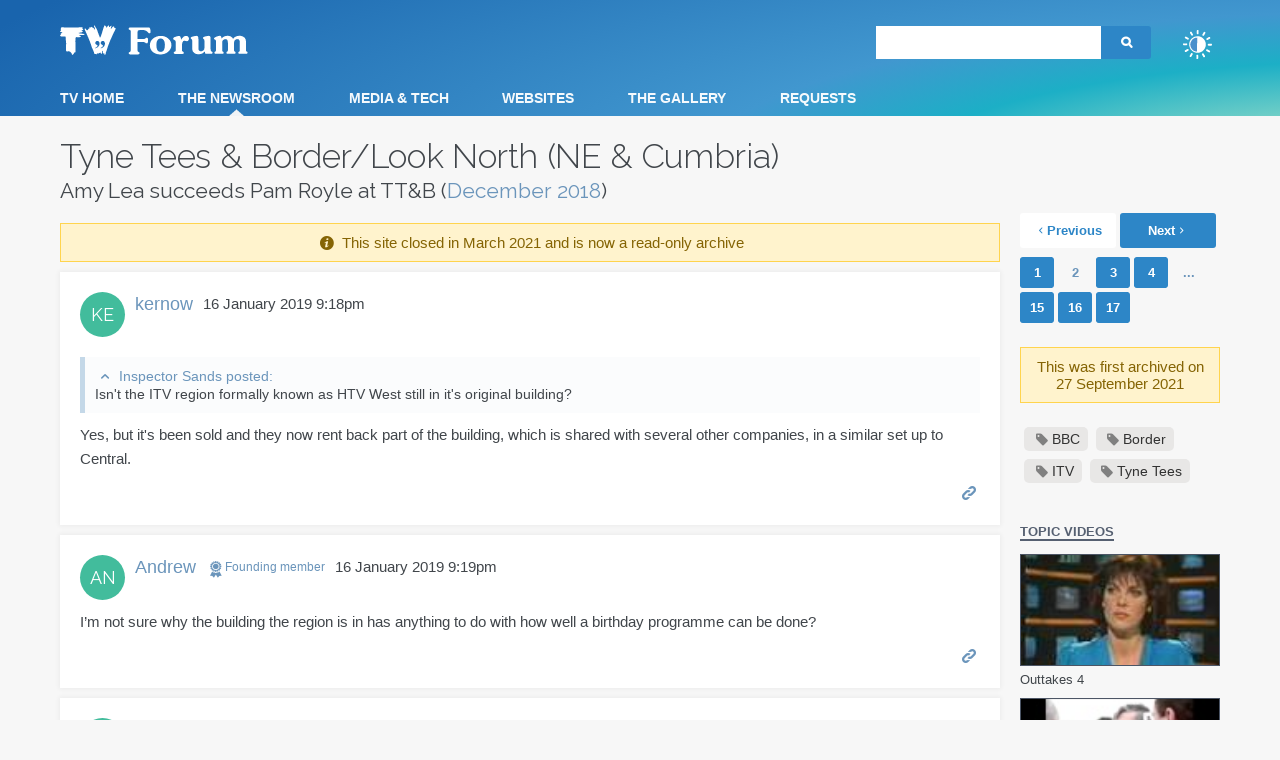

--- FILE ---
content_type: text/html; charset=UTF-8
request_url: https://www.tvforum.co.uk/forums/post1151026
body_size: 7801
content:
<!DOCTYPE html>
<html lang="en">
	<head>
		<title>Tyne Tees &amp; Border/Look North (NE &amp; Cumbria): Amy Lea succeeds Pam Royle at TT&amp;B - Page 2 - Post 1151026 - TV Forum</title>
		<meta charset="utf-8" />
		<meta name="viewport" content="width=device-width, initial-scale=1" />
		<meta name="application-name" content="TV Forum"/>
		<meta name="msapplication-TileColor" content="#317EBE"/>
		<meta name="msapplication-TileImage" content="ms-tile-icon.png"/>
		<meta name="apple-mobile-web-app-title" content="TV Forum" /> 
					<link rel="canonical" href="https://www.tvforum.co.uk/thenewsroom/bbc-neandc-itv-tyne-tees-border-44167/page-2" />
						<link rel="prev" href="https://www.tvforum.co.uk/thenewsroom/bbc-neandc-itv-tyne-tees-border-44167" />
				
	 			<link rel="next" href="https://www.tvforum.co.uk/thenewsroom/bbc-neandc-itv-tyne-tees-border-44167/page-3" />
		
        <link rel="preconnect" href="https://www.tvforum.co.uk" crossorigin>
        <link rel="dns-prefetch" href="https://www.tvforum.co.uk">
        <link rel="dns-prefetch" href="https://fonts.googleapis.com">


    <link rel="stylesheet" href="https://www.tvforum.co.uk/css/normalize.css">
    <link rel="stylesheet" href="https://www.tvforum.co.uk/css/icons.css?v=20230304">
    <link rel="stylesheet" href="https://www.tvforum.co.uk/css/woodpecker/micromodal.css">

        <link rel="stylesheet" href="https://www.tvforum.co.uk/css/woodpecker/woodpecker.css?v=20230304">

	    <script src="https://www.tvforum.co.uk/js/header.min.js"></script>

    <link href="https://www.tvforum.co.uk/js/lightbox2-2.11.1/css/lightbox.css" rel="stylesheet" />

    <link type="application/opensearchdescription+xml" rel="search" href="/opensearch.xml"/>

    <link href="https://fonts.googleapis.com/css2?family=Raleway:wght@300;400;800&display=swap" rel="stylesheet">


        <link rel="stylesheet" type="text/css" href="https://www.tvforum.co.uk/css/jquery-ui.min.css">

        <script src="https://ajax.googleapis.com/ajax/libs/jquery/3.1.0/jquery.min.js"></script>
        <script src="https://www.tvforum.co.uk/js/modernizr-custom.js"></script>

        <script src="https://cdnjs.cloudflare.com/ajax/libs/jquery-scrollTo/2.1.2/jquery.scrollTo.min.js" integrity="sha384-GXICBdfJ+4LCuPllm9sAGHjOYmziKnXegiMHjRoKewf0TZDP0kJN/KcJfePlHu+6" crossorigin="anonymous"></script>
        <script src="https://code.jquery.com/ui/1.12.1/jquery-ui.min.js" integrity="sha256-VazP97ZCwtekAsvgPBSUwPFKdrwD3unUfSGVYrahUqU=" crossorigin="anonymous"></script>
                <script src="https://www.tvforum.co.uk/js/micromodal.custom.min.js"></script>

              <script src="https://www.tvforum.co.uk/js/woodpecker.min.js?v=20230304"></script>

        
        

	    <!-- Google tag (gtag.js) -->
    <script async src="https://www.googletagmanager.com/gtag/js?id=G-DX6SLKB7PD"></script>
    <script>
        window.dataLayer = window.dataLayer || [];
        function gtag(){dataLayer.push(arguments);}
        gtag('js', new Date());

        gtag('config', 'G-DX6SLKB7PD');
    </script>
	
</head>

<body onclick data-theme="0">


<header>
    <div>
                    <a href="/" class="logo">TV Forum</a>
                <div class="top">
                            <form id="search" class="search" action="/forums/search" method="get">
                                        <input type="search" name="term" value="" minlength="3" required>
                    <input type="submit" value="&#xe800;" class="button">
                </form>
            
                        
            <button type="button" id="navToggle"><span></span></button>


            <div class="user-menu logged-out">
                <div class="avatar"></div>
                <div class="wrapper">
                    <ul>
                        <li><a href="#light">Light</a></li>
                        <li><a href="#dark">Dark</a></li>
                        <li><a href="#system">System Default</a></li>
                    </ul>
                </div>
            </div>
         
        </div>
    </div>

    <div class="nav-wrapper">
        <nav>
            <ul class="menu">
                <li class="mobile-only"><a href="/">Homepage</a></li>
                <li><a href="/tvhome/">TV Home</a></li>
                <li class="current"><a href="/thenewsroom/">The Newsroom</a></li>
                <li><a href="/mediatech/">Media &amp; Tech</a></li>
                <li><a href="/mediawebsites/">Websites</a></li>
                <li><a href="/thegallery/">The Gallery</a></li>
                <li><a href="/requests/">Requests</a></li>
                <li class="mobile-only"><a href="/forums/search">Search</a></li>

                <li class="user-menu-mobile logged-out">
                    <a><div class="avatar"></div></a>
                    <ul>
                        <li><a href="#light">Light</a></li>
                        <li><a href="#dark">Dark</a></li>
                        <li><a href="#system">System Default</a></li>
                    </ul>
                </li>

            </ul>
        </nav>
    </div>


</header>

        <div class="message floating">
            <button type="button" class="close"></button>
            <div></div>
        </div>
			
<div class="content cf">

    <a href="/thenewsroom/" class="breadcrumb">The Newsroom</a>
    <h1>Tyne Tees &amp; Border/Look North (NE &amp; Cumbria)</h1>
    <h2>
              <span class="description">Amy Lea succeeds Pam Royle at TT&amp;B</span>
        (<a href="/thenewsroom/2018/dec/">December 2018</a>)            </h2>

    
    <div class="main shrinkable-aside">

        <div>

            <div class="message active narrow-margin">
                <i class="icon-info-circled"></i> This site closed in March 2021 and is now a read-only archive
            </div>

            <div class="mobile-nav">
                <div class="pagination mobile">
					
            <div>
							                    <a href="/thenewsroom/bbc-neandc-itv-tyne-tees-border-44167" class="previous button secondary"><i class="icon"></i><span>Previous</span></a>
								                  <a href="/thenewsroom/bbc-neandc-itv-tyne-tees-border-44167/page-3" class="next button"><span>Next</span><i class="icon"></i></a>
							            </div>

					                </div>
            </div>

            					<!--<section id="posts">-->
	
	<section class="post" id="post-1150932" data-post-id="1150932">
        <div class="post-content">
			
                            <a href="/forums/profile/kernow" class="poster-avatar" data-posts="1,690" data-regdate="18 January 2006" data-url="kernow" data-topic-id="44167" data-user-id="6656" data-username="kernow">KE</a>
            
            <div class="post-name">
                                  <a class="username" data-uid="6656" href="/forums/profile/kernow">kernow                    </a>



                                
                
                <time datetime="2019-01-16T21:18">16 January 2019 9:18pm</time>

            </div>

            <div class="post-text">
                
                    <div class="quote collapsible">	<div class="quote-poster icon-up-open">		<a href="/forums/post1150925#post-1150925" data-post-id="1150925">Inspector Sands posted:</a>		<button type="button" class="expand-quote icon-up-open">Expand</button>	</div>	<div>Isn't the ITV region formally known as HTV West still in it's original building?	</div></div><br/>Yes, but it's been sold and they now rent back part of the building, which is shared with several other companies, in a similar set up to Central.
                    
                                </div>
   		<footer>
			
            <ul>
						      	<li><a href="/forums/post1150932#post-1150932" class="icon icon-link permalink" title="Link to this post">Permalink</a></li>
    	
            </ul>

    </footer>
    
        </div>
	</section>
	
	<section class="post" id="post-1150933" data-post-id="1150933">
        <div class="post-content">
			
                            <a href="/forums/profile/Andrew" class="poster-avatar" data-posts="16,730" data-regdate="27 March 2001" data-url="Andrew" data-topic-id="44167" data-user-id="162" data-username="Andrew">AN</a>
            
            <div class="post-name">
                                  <a class="username" data-uid="162" href="/forums/profile/Andrew">Andrew                    </a>



                <span class="badge founding"><i class="icon icon-award"></i>Founding member</span>                
                
                <time datetime="2019-01-16T21:19">16 January 2019 9:19pm</time>

            </div>

            <div class="post-text">
                
                    I’m not sure why the building the region is in has anything to do with how well a birthday programme can be done?
                    
                                </div>
   		<footer>
			
            <ul>
						      	<li><a href="/forums/post1150933#post-1150933" class="icon icon-link permalink" title="Link to this post">Permalink</a></li>
    	
            </ul>

    </footer>
    
        </div>
	</section>
	
	<section class="post" id="post-1150935" data-post-id="1150935">
        <div class="post-content">
			
                            <a href="/forums/profile/kernow" class="poster-avatar" data-posts="1,690" data-regdate="18 January 2006" data-url="kernow" data-topic-id="44167" data-user-id="6656" data-username="kernow">KE</a>
            
            <div class="post-name">
                                  <a class="username" data-uid="6656" href="/forums/profile/kernow">kernow                    </a>



                                
                
                <time datetime="2019-01-16T21:25">16 January 2019 9:25pm</time>

            </div>

            <div class="post-text">
                
                    <div class="quote collapsible">	<div class="quote-poster icon-up-open">		<a href="/forums/post1150933#post-1150933" data-post-id="1150933">Andrew posted:</a>		<button type="button" class="expand-quote icon-up-open">Expand</button>	</div>	<div>I’m not sure why the building the region is in has anything to do with how well a birthday programme can be done?	</div></div><br/><br/><br/>The point was that the Tyne Tees celebrations were not to the same extent as the celebrations of Yorkshire's 50th anniversary last year, which were on a much bigger scale, which is a direct result of the building they are located in.<br/><br/>Yorkshire dedicated the whole programme to the anniversary, from various locations around the site, whereas Tyne Tees only dedicated a portion of the programme to the anniversary, from the studio.<br/><br/>Yorkshire are located on a much bigger site, with more places to visit and film in (including the entrance which had the YTV flag flying above it, the Emmerdale set, dressing rooms, archive building and the external area where they had various guests), which Tyne Tees would not have been able to do from their location.
                    
                                </div>
   		<footer>
			            <button type="button" class="kudos kudoed read-only"><i class="icon-thumbs-up-alt"></i> <span>1</span></button>
			<div class="kudoers">CraigWills gave kudos</div>
			
            <ul>
						      	<li><a href="/forums/post1150935#post-1150935" class="icon icon-link permalink" title="Link to this post">Permalink</a></li>
    	
            </ul>

    </footer>
    
        </div>
	</section>
	
	<section class="post" id="post-1150943" data-post-id="1150943">
        <div class="post-content">
			
                            <a href="/forums/profile/Brekkie" class="poster-avatar" data-posts="37k" data-regdate="4 January 2003" data-url="Brekkie" data-topic-id="44167" data-user-id="257" data-username="Brekkie">BR</a>
            
            <div class="post-name">
                                  <a class="username" data-uid="257" href="/forums/profile/Brekkie">Brekkie                    </a>



                                
                
                <time datetime="2019-01-16T21:43">16 January 2019 9:43pm</time>

            </div>

            <div class="post-text">
                
                    I'll get my head bitten off here perhaps deservedly but arguably Yorkshire just had more to celebrate than Tyne Tees.
                    
                                </div>
   		<footer>
			
            <ul>
						      	<li><a href="/forums/post1150943#post-1150943" class="icon icon-link permalink" title="Link to this post">Permalink</a></li>
    	
            </ul>

    </footer>
    
        </div>
	</section>
	
	<section class="post" id="post-1151026" data-post-id="1151026">
        <div class="post-content">
			
                            <a href="/forums/profile/Andrew" class="poster-avatar" data-posts="16,730" data-regdate="27 March 2001" data-url="Andrew" data-topic-id="44167" data-user-id="162" data-username="Andrew">AN</a>
            
            <div class="post-name">
                                  <a class="username" data-uid="162" href="/forums/profile/Andrew">Andrew                    </a>



                <span class="badge founding"><i class="icon icon-award"></i>Founding member</span>                
                
                <time datetime="2019-01-16T22:24">16 January 2019 10:24pm</time>

            </div>

            <div class="post-text">
                
                    Also the fact that Yorkshire’s birthday was a handy way to fill a quiet week in August. Tyne Tees’s was on the day of the big Brexit vote.<br/><br/>As I recall the multiple locations actually hinded the Yorkshire programme and it was a bit of car crash technically
                    
                                </div>
   		<footer>
			            <button type="button" class="kudos kudoed read-only"><i class="icon-thumbs-up-alt"></i> <span>1</span></button>
			<div class="kudoers">Brekkie gave kudos</div>
			
            <ul>
						      	<li><a href="/forums/post1151026#post-1151026" class="icon icon-link permalink" title="Link to this post">Permalink</a></li>
    	
            </ul>

    </footer>
    
        </div>
	</section>
	
	<section class="post" id="post-1151046" data-post-id="1151046">
        <div class="post-content">
			
                            <a href="/forums/profile/Brekkie" class="poster-avatar" data-posts="37k" data-regdate="4 January 2003" data-url="Brekkie" data-topic-id="44167" data-user-id="257" data-username="Brekkie">BR</a>
            
            <div class="post-name">
                                  <a class="username" data-uid="257" href="/forums/profile/Brekkie">Brekkie                    </a>



                                
                
                <time datetime="2019-01-16T22:34">16 January 2019 10:34pm</time>

            </div>

            <div class="post-text">
                
                    I suspect Carlton's 25th didn't get a mention.
                    
                                </div>
   		<footer>
			            <button type="button" class="kudos kudoed read-only"><i class="icon-thumbs-up-alt"></i> <span>1</span></button>
			<div class="kudoers">Richard gave kudos</div>
			
            <ul>
						      	<li><a href="/forums/post1151046#post-1151046" class="icon icon-link permalink" title="Link to this post">Permalink</a></li>
    	
            </ul>

    </footer>
    
        </div>
	</section>
	
	<section class="post" id="post-1151062" data-post-id="1151062">
        <div class="post-content">
			
                            <a href="/forums/profile/Critique" class="poster-avatar" data-posts="3,170" data-regdate="9 August 2009" data-url="Critique" data-topic-id="44167" data-user-id="12787" data-username="Critique">CR</a>
            
            <div class="post-name">
                                  <a class="username" data-uid="12787" href="/forums/profile/Critique">Critique                    </a>



                                
                
                <time datetime="2019-01-16T22:50">16 January 2019 10:50pm</time>

            </div>

            <div class="post-text">
                
                    <div class="quote collapsible">	<div class="quote-poster icon-up-open">		<a href="/forums/post1150910#post-1150910" data-post-id="1150910">kernow posted:</a>		<button type="button" class="expand-quote icon-up-open">Expand</button>	</div>	<div><br/>They might still occupy their original headquarters, but they have downsized within that building, which has resulted in them sharing the building with other companies, which includes:<br/><br/>White Label Media: <a href="http://www.wlms-ltd.co.uk/contact/" target="_blank" rel="noopener" class="extlink">http://www.wlms-ltd.co.uk/contact/</a><br/>Screen East: <a href="http://film.britishcouncil.org/beats-of-the-east" target="_blank" rel="noopener" class="extlink">http://film.britishcouncil.org/beats-of-the-east</a><br/>First Take Films: <a href="http://www.simonbyford.co.uk/html/pages/ftake.htm" target="_blank" rel="noopener" class="extlink">http://www.simonbyford.co.uk/html/pages/ftake.htm</a><br/><br/>	</div></div><br/><br/>This has surprised me somewhat and I'm not sure how true it can be.<br/><br/>Looking at your examples, the ERCMAC webpage looks like it was built many moons ago, and refers to support by 'Anglia Television' (along with an @angliatv.co.uk email address!) and a Bafta nomination for a film they produced 'this year'. The short film referenced was nominated in 1999! I would therefore guess that this is a very old webpage and wouldn't think that there is any such company based at Anglia House. <br/><br/>Likewise, the British Film Council page posted is for a production from 2003, with Anglia House indeed referenced as the address for a company called ScreenEast. Their current website looks fairly modern (albeit using a screencap from Sky News circa-2003 on the homepage!), but lists an address in Chesterfield as the contact address now, so again they may have been at Anglia House many years ago, but aren't now.<br/><br/>The White Label Media website, however, is more interesting, as they are clearly an active operation and do list Anglia House as their address (both on their website and in their latest set of accounts submitted to Companies House). They also state that they are 'BBC and ITV approved suppliers of production resources'.<br/><br/>However, the Anglia House site is full of oddities so I'm not sure it's as clear that they rent space in Anglia House as it seems. In the 1980s/1990s, on the Anglia Square site Anglia TV occupied three buildings, Anglia Square, Townshend House, and the Old Post Office. There are upper level walkways still between Anglia House and Townshend House, Townshend House and the Old Post Office, and a completely out of keeping structure that fills the gap between the frontages of Anglia House and the Old Post Office with meeting rooms and offices. Until recently the Old Post Office was an Estate agent, and as mentioned before Townshend House has been rentable office space for years (although there's still a big satellite dish out front which is presumably for ITV!). I therefore wonder if the ITV connection or if they occupy a bit of space that connects on or into Anglia House means they've used the address for telly heritage? The only clear entrance to Anglia House is the main ITV entrance and goes almost directly into the newsroom, so unless there's another entrance by the loading bay or something (which would seem slightly strange) I think ITV remain the sole occupants of Anglia House. Irrespective of whether they are or not, it's still a smaller space than Yorkshire have etc, but it would put them in a relatively unique position of being in their original building and not in shared offices etc?<br/><br/>Alternatively, you might have a much better knowledge of the whole thing than me and I could be entirely wrong!
                    
                                </div>
   		<footer>
			
            <ul>
						      	<li><a href="/forums/post1151062#post-1151062" class="icon icon-link permalink" title="Link to this post">Permalink</a></li>
    	
            </ul>

    </footer>
    
        </div>
	</section>
	
	<section class="post" id="post-1151170" data-post-id="1151170">
        <div class="post-content">
			
                            <a href="/forums/profile/kernow" class="poster-avatar" data-posts="1,690" data-regdate="18 January 2006" data-url="kernow" data-topic-id="44167" data-user-id="6656" data-username="kernow">KE</a>
            
            <div class="post-name">
                                  <a class="username" data-uid="6656" href="/forums/profile/kernow">kernow                    </a>



                                
                
                <time datetime="2019-01-17T18:12">17 January 2019 6:12pm</time>

            </div>

            <div class="post-text">
                
                    <div class="quote collapsible">	<div class="quote-poster icon-up-open">		<a href="/forums/post1151046#post-1151046" data-post-id="1151046">Brekkie posted:</a>		<button type="button" class="expand-quote icon-up-open">Expand</button>	</div>	<div>I suspect Carlton's 25th didn't get a mention.	</div></div><br/><br/><br/>Doubt it, in the same way as Westcountry's 25th and LWT's 40th.<br/><br/>These are among a number of regions which probably won't ever see their anniversaries marked again, for a number of reasons:<br/>- Carlton and LWT - don't exist anymore, regional news now produced by ITN<br/>- Westcountry Television - doesn't exist anymore, regional news now broadcast from what was HTV West<br/>- Border Television - regional news now broadcast from Tyne Tees, although they might mark anniversaries in the Border Scottish region, making use of the extra regional opts.<br/><br/>The only anniversaries which are likely to celebrated in these regions going forward will probably be of the launch of the ITV service in that region (especially where there's been more than one company over the years), rather than anniversaries of the current licence holder.
                    
                                </div>
   		<footer>
			
            <ul>
						      	<li><a href="/forums/post1151170#post-1151170" class="icon icon-link permalink" title="Link to this post">Permalink</a></li>
    	
            </ul>

    </footer>
    
        </div>
	</section>
	
	<section class="post" id="post-1151248" data-post-id="1151248">
        <div class="post-content">
			
                            <div class="poster-avatar fade" title="Lou Scannon">LS</div>
            
            <div class="post-name">
                              <span class="username fade">Lou Scannon</span>
              
                
                <time datetime="2019-01-18T05:12">18 January 2019 5:12am</time>

            </div>

            <div class="post-text">
                
                    A couple or so years ago, ITV News West Country ("west" version only, i.e. the former Westward/TSW/Westcountry region) did a feature marking the something anniversary of Gus Honeybun (the puppet rabbit that featured in the "birthdays" slot for many years, spanning both Westward and TSW eras).<br/><br/>Meanwhile, it was just a standard news day on the "east" (ex-HTV) version of the programme that same evening.<br/><br/>So, these sorts of things still being acknowledged clearly <span style="font-weight: bold">isn't</span> something that is inherently ruled-out.
                    
                                </div>
   		<footer>
			            <button type="button" class="kudos kudoed read-only"><i class="icon-thumbs-up-alt"></i> <span>1</span></button>
			<div class="kudoers">Brekkie gave kudos</div>
			
            <ul>
						      	<li><a href="/forums/post1151248#post-1151248" class="icon icon-link permalink" title="Link to this post">Permalink</a></li>
    	
            </ul>

    </footer>
    
        </div>
	</section>
	
	<section class="post" id="post-1151322" data-post-id="1151322">
        <div class="post-content">
			
                            <a href="/forums/profile/kernow" class="poster-avatar" data-posts="1,690" data-regdate="18 January 2006" data-url="kernow" data-topic-id="44167" data-user-id="6656" data-username="kernow">KE</a>
            
            <div class="post-name">
                                  <a class="username" data-uid="6656" href="/forums/profile/kernow">kernow                    </a>



                                
                
                <time datetime="2019-01-18T18:14">18 January 2019 6:14pm</time>

            </div>

            <div class="post-text">
                
                    <div class="quote collapsible">	<div class="quote-poster icon-up-open">		<a href="/forums/post1151248#post-1151248" data-post-id="1151248">Alex Plain-Later posted:</a>		<button type="button" class="expand-quote icon-up-open">Expand</button>	</div>	<div>A couple or so years ago, ITV News West Country ("west" version only, i.e. the former Westward/TSW/Westcountry region) did a feature marking the something anniversary of Gus Honeybun (the puppet rabbit that featured in the "birthdays" slot for many years, spanning both Westward and TSW eras).<br/><br/>Meanwhile, it was just a standard news day on the "east" (ex-HTV) version of the programme that same evening.<br/><br/>So, these sorts of things still being acknowledged clearly <span style="font-weight: bold">isn't</span> something that is inherently ruled-out.	</div></div><br/><br/><br/>I believe that Gus Honeybun report was linked to this (and was linked to National Archive Week rather than an anniversary):<br/><br/><a href="https://www.itv.com/news/westcountry/2015-11-23/take-a-selfie-with-puppet-legend-gus-honeybun/" target="_blank" class="extlink">https://www.itv.com/news/westcountry/2015-11-23/take-a-selfie-with-puppet-legend-gus-honeybun/</a><br/><br/>AFAIK they didn't mark the 25th anniversary of Westcountry Television last year, which isn't much of a surprise.<br/><br/>2021 will mark the 60th anniversary of Westward Television, Gus Honeybun and the launch of ITV in the South West, so will be interesting to see if that gets marked.
                    
                                </div>
   		<footer>
			            <button type="button" class="kudos kudoed read-only"><i class="icon-thumbs-up-alt"></i> <span>1</span></button>
			<div class="kudoers">Lou Scannon gave kudos</div>
			
            <ul>
						      	<li><a href="/forums/post1151322#post-1151322" class="icon icon-link permalink" title="Link to this post">Permalink</a></li>
    	
            </ul>

    </footer>
    
        </div>
	</section>
	
	<section class="post" id="post-1151388" data-post-id="1151388">
        <div class="post-content">
			
                            <a href="/forums/profile/KelpieP0921" class="poster-avatar" data-posts="673" data-regdate="14 April 2009" data-url="KelpieP0921" data-topic-id="44167" data-user-id="12543" data-username="KelpieP0921">KP</a>
            
            <div class="post-name">
                                  <a class="username" data-uid="12543" href="/forums/profile/KelpieP0921">KelpieP0921                    </a>



                                
                
                <time datetime="2019-01-18T23:09">18 January 2019 11:09pm</time>

            </div>

            <div class="post-text">
                
                    <div class="quote collapsible">	<div class="quote-poster icon-up-open">		<a href="/forums/post1151170#post-1151170" data-post-id="1151170">kernow posted:</a>		<button type="button" class="expand-quote icon-up-open">Expand</button>	</div>	<div><div class="quote collapsible">	<div class="quote-poster icon-up-open">		<a href="/forums/post1151046#post-1151046" data-post-id="1151046">Brekkie posted:</a>		<button type="button" class="expand-quote icon-up-open">Expand</button>	</div>	<div>I suspect Carlton's 25th didn't get a mention.	</div></div><br/><br/><br/>Doubt it, in the same way as Westcountry's 25th and LWT's 40th.<br/><br/>These are among a number of regions which probably won't ever see their anniversaries marked again, for a number of reasons:<br/>- Carlton and LWT - don't exist anymore, regional news now produced by ITN<br/>- Westcountry Television - doesn't exist anymore, regional news now broadcast from what was HTV West<br/>- Border Television - regional news now broadcast from Tyne Tees, although they might mark anniversaries in the Border Scottish region, making use of the extra regional opts.<br/><br/>The only anniversaries which are likely to celebrated in these regions going forward will probably be of the launch of the ITV service in that region (especially where there's been more than one company over the years), rather than anniversaries of the current licence holder.	</div></div><br/><br/>They did a 3-4 min section with archives etc on Lookaround in 2009 which marked them moving to a "new home" (i.e downsized office in Carlisle). In 2011 they did a 3ish min piece on the anniversary. I guess Border might struggle for 30 min show! <img src="https://www.tvforum.co.uk/img/emoticons-2012/smiley-wink.png" align="absmiddle" alt="Wink" />.   <br/><br/>Pam Royle tweeted to someone mentioning about Border being 60 in 2021 if they'd do something similar and she said something like clocks ticking in a positive way.<br/><br/>2011 50th Birthday piece (LQ)<br/><div class="video-wrapper"><div><iframe title="YouTube video player" src="https://www.youtube.com/embed/VHsTR5SvV-c" frameborder="0" allowfullscreen></iframe></div></div><br/><br/>2009 piece (LQ)<br/><div class="video-wrapper"><div><iframe title="YouTube video player" src="https://www.youtube.com/embed/EN9m2LU6dCs" frameborder="0" allowfullscreen></iframe></div></div><br/><br/>Astonishingly hard to believe it is nearly 10 years since the big regional cutbacks and the TT&amp;B merger.<br/><div class="video-wrapper"><div><iframe title="YouTube video player" src="https://www.youtube.com/embed/QaOKRxexVtI" frameborder="0" allowfullscreen></iframe></div></div>
                    
                                </div>
   		<footer>
			            <button type="button" class="kudos kudoed read-only"><i class="icon-thumbs-up-alt"></i> <span>1</span></button>
			<div class="kudoers">Lou Scannon gave kudos</div>
			
            <ul>
						      	<li><a href="/forums/post1151388#post-1151388" class="icon icon-link permalink" title="Link to this post">Permalink</a></li>
    	
            </ul>

    </footer>
    
        </div>
	</section>
<p class="submessage days-later"><i class="icon-clock"></i>38 days later</p>	
	<section class="post" id="post-1157029" data-post-id="1157029">
        <div class="post-content">
			
                            <a href="/forums/profile/KelpieP0921" class="poster-avatar" data-posts="673" data-regdate="14 April 2009" data-url="KelpieP0921" data-topic-id="44167" data-user-id="12543" data-username="KelpieP0921">KP</a>
            
            <div class="post-name">
                                  <a class="username" data-uid="12543" href="/forums/profile/KelpieP0921">KelpieP0921                    </a>



                                
                
                <time datetime="2019-02-25T20:08">25 February 2019 8:08pm</time>

            </div>

            <div class="post-text">
                
                    On the last vid there - 10 years today since the biggest ITV upheaval of merging TT &amp; B started.
                    
                                </div>
   		<footer>
			
            <ul>
						      	<li><a href="/forums/post1157029#post-1157029" class="icon icon-link permalink" title="Link to this post">Permalink</a></li>
    	
            </ul>

    </footer>
    
        </div>
	</section>

        <object width="250" height="250" data="https://www.tvforum.co.uk/img/woodpecker/stars-animation.svg" type="image/svg+xml" class="stars-animation"></object>

            <div id="newerPosts" class="hide">
                <p class="submessage days-later"><i class="icon-clock"></i>Newer posts</p>
            </div>


        </div>

	    <aside>
            <div class="wrapper">
                
                <div class="pagination">
					
            <div>
							                    <a href="/thenewsroom/bbc-neandc-itv-tyne-tees-border-44167" class="previous button secondary"><i class="icon"></i><span>Previous</span></a>
								                  <a href="/thenewsroom/bbc-neandc-itv-tyne-tees-border-44167/page-3" class="next button"><span>Next</span><i class="icon"></i></a>
							            </div>

					<a href="/thenewsroom/bbc-neandc-itv-tyne-tees-border-44167">1</a><a href="#" class="current">2</a><a href="/thenewsroom/bbc-neandc-itv-tyne-tees-border-44167/page-3">3</a><a href="/thenewsroom/bbc-neandc-itv-tyne-tees-border-44167/page-4">4</a><a href="#" class="dot">...</a><a href="/thenewsroom/bbc-neandc-itv-tyne-tees-border-44167/page-15">15</a><a href="/thenewsroom/bbc-neandc-itv-tyne-tees-border-44167/page-16">16</a><a href="/thenewsroom/bbc-neandc-itv-tyne-tees-border-44167/page-17">17</a>                </div>


            
                            <div class="message active margin">This was first archived on <span class="no-wrap">27 September 2021</span></div>
                          <div>
                  <div id="tagsWrapper" class="margin">
                <ul class="tag-cloud"><li><a href="/tag/bbc/" title="BBC" rel="tag">BBC</a></li><li><a href="/tag/border/" title="Border" rel="tag">Border</a></li><li><a href="/tag/itv/" title="ITV" rel="tag">ITV</a></li><li><a href="/tag/tyne-tees/" title="Tyne Tees" rel="tag">Tyne Tees</a></li></ul>                  </div>
                </div>
                
                        <h3><span>Topic videos</span></h3>
                    <ul class="topic-videos">
                                            <li>
                            <div style="background-image: url('//i2.ytimg.com/vi/5phZy8T4Ckw/default.jpg');"></div>
                            <a href="/forums/post1302302#post-1302302" title="Outtakes 4">Outtakes 4</a>
                        </li>
                                            <li>
                            <div style="background-image: url('//i2.ytimg.com/vi/EblyQ5lQd74/default.jpg');"></div>
                            <a href="/forums/post1173467#post-1173467" title="CFM Launch Coverage - Border TV">CFM Launch Coverage - Border TV</a>
                        </li>
                                            <li>
                            <div style="background-image: url('//i2.ytimg.com/vi/quQWTdpVG54/default.jpg');"></div>
                            <a href="/forums/post1173438#post-1173438" title="John Myers: Funeral held for Cumbrian broadcaster - Hannah McNulty">John Myers: Funeral held for Cumbrian broadcaster - Hanna&hellip;</a>
                        </li>
                                            <li>
                            <div style="background-image: url('//i2.ytimg.com/vi/EN9m2LU6dCs/default.jpg');"></div>
                            <a href="/forums/post1151388#post-1151388" title="ITV Lookaround - Friday 10th July 2009 (Border new home!)">ITV Lookaround - Friday 10th July 2009 (Border new home!)</a>
                        </li>
                                        </ul>
                                                <p><a class="button all-videos-button" href="/videos/bbc-neandc-itv-tyne-tees-border-44167">View all<span> 6</span> videos</a></p>
                    
            
        </div>

          <div>
            <div class="pagination bottom fixed">
                <a href="/thenewsroom/bbc-neandc-itv-tyne-tees-border-44167">1</a><a href="#" class="current">2</a><a href="/thenewsroom/bbc-neandc-itv-tyne-tees-border-44167/page-3">3</a><a href="/thenewsroom/bbc-neandc-itv-tyne-tees-border-44167/page-4">4</a><a href="#" class="dot">...</a><a href="/thenewsroom/bbc-neandc-itv-tyne-tees-border-44167/page-15">15</a><a href="/thenewsroom/bbc-neandc-itv-tyne-tees-border-44167/page-16">16</a><a href="/thenewsroom/bbc-neandc-itv-tyne-tees-border-44167/page-17">17</a>            <div>
							                    <a href="/thenewsroom/bbc-neandc-itv-tyne-tees-border-44167" class="previous button secondary"><i class="icon"></i><span>Previous</span></a>
								                  <a href="/thenewsroom/bbc-neandc-itv-tyne-tees-border-44167/page-3" class="next button"><span>Next</span><i class="icon"></i></a>
							            </div>

	            </div>
          </div>

    </aside>

    </div>

</div>


<script>
    var msgId = 0;

    $(document).ready(function() {
        TVF.init();
        TVF.TOPIC.init();
        TVF.POST.init();
            });
</script>

		<footer>
			<div>
        		<section>
                    <ul class="help-links">
                        <li><a href="https://twitter.com/tvforum/"><i class="icon icon-twitter"></i> Twitter</a></li>
                        <li><a href="/help">Help</a></li>
                        <li><a href="/help/terms">Site terms</a></li>
                        <li><a href="/help/privacy">Cookies &amp; privacy policy</a></li>
                        <li><a href="/help/contact">Contact us</a></li>
                        <li><a href="/forums/memberlist">Memberlist</a></li>
                        <li><a href="/definitions">Definitions</a></li>
                    </ul>
				</section>
			</div>
		</footer>
	
        <div class="loading centred">
            <span></span><span></span><span></span><span></span><span></span><span></span><span></span>
        </div>

        <div class="menu-modal"></div>

        
        <script src="https://www.tvforum.co.uk/js/lightbox2-2.11.1/js/lightbox.min.js"></script>
        <script>
            lightbox.option({
                'fadeDuration': 300,
                'resizeDuration': 200,
                'imageFadeDuration': 0,
                            })
        </script>

    </body>
</html>


--- FILE ---
content_type: text/css
request_url: https://www.tvforum.co.uk/css/woodpecker/micromodal.css
body_size: 627
content:
/**************************\
  Basic Modal Styles
\**************************/

/*
.modal {
    //font-family: -apple-system, BlinkMacSystemFont, avenir next, avenir, helvetica neue, helvetica, ubuntu, roboto, noto, segoe ui, arial, sans-serif;
}
*/

.modal__overlay {
    position: fixed;
    top: 0;
    left: 0;
    right: 0;
    bottom: 0;
    background: rgba(0, 0, 0, 0.3);
    display: flex;
    justify-content: center;
    align-items: center;
    z-index: 2;
}

.modal__container {
    background-color: #fff;
    padding: 25px;
    max-width: 600px;
    max-height: 100vh;
    overflow-y: auto;
    box-sizing: border-box;
    margin: 15px;
}

#thumbModal .modal__container {
    max-width: none;
}

#thumbModal img {
    max-width: 75vw;
    max-height: 75vh;
    display: block;
    margin: 0 auto;
}

.modal__header {
    display: flex;
    justify-content: space-between;
    align-items: center;
}


/*
.modal__title {
    margin-top: 0;
    margin-bottom: 0;
    font-weight: 600;
    font-size: 1.25rem;
    line-height: 1.25;
    color: #00449e;
    box-sizing: border-box;
}
*/

.modal__close {
    position: absolute;
    top: 0;
    right: 0;
    width: 25px;
    padding: 0;
    height: 25px;
    border-radius: 0;
    margin: 0;
    text-overflow: 100%;
    font-size: 14px;
    overflow: hidden;
    background: white;
    color: grey;
}

.modal__close:hover {
    color: #fff;
}

.modal__header .modal__close:before {
    content: "\2715";
}

.modal__content {
    margin: 15px 0;
}


/*
.modal__btn {
    font-size: .875rem;
    padding-left: 1rem;
    padding-right: 1rem;
    padding-top: .5rem;
    padding-bottom: .5rem;
    background-color: #e6e6e6;
    color: rgba(0, 0, 0, .8);
    border-radius: .25rem;
    border-style: none;
    border-width: 0;
    cursor: pointer;
    -webkit-appearance: button;
    text-transform: none;
    overflow: visible;
    line-height: 1.15;
    margin: 0;
    will-change: transform;
    -moz-osx-font-smoothing: grayscale;
    -webkit-backface-visibility: hidden;
    backface-visibility: hidden;
    -webkit-transform: translateZ(0);
    transform: translateZ(0);
    transition: -webkit-transform .25s ease-out;
    transition: transform .25s ease-out;
    transition: transform .25s ease-out, -webkit-transform .25s ease-out;
}

.modal__btn:focus,
.modal__btn:hover {
    -webkit-transform: scale(1.05);
    transform: scale(1.05);
}

.modal__btn-primary {
    background-color: #00449e;
    color: #fff;
}
*/


/**************************\
  Demo Animation Style
\**************************/

@keyframes mmfadeIn {
    from {
        opacity: 0;
    }
    to {
        opacity: 1;
    }
}

@keyframes mmfadeOut {
    from {
        opacity: 1;
    }
    to {
        opacity: 0;
    }
}

@keyframes mmslideIn {
    from {
        transform: translateY(15%);
    }
    to {
        transform: translateY(0);
    }
}

@keyframes mmslideOut {
    from {
        transform: translateY(0);
    }
    to {
        transform: translateY(-10%);
    }
}

.micromodal-slide {
    display: none;
}

.micromodal-slide.is-open {
    display: block;
}

.micromodal-slide[aria-hidden="false"] .modal__overlay {
    animation: mmfadeIn .3s cubic-bezier(0.0, 0.0, 0.2, 1);
}

.micromodal-slide[aria-hidden="false"] .modal__container {
    animation: mmslideIn .3s cubic-bezier(0, 0, .2, 1);
}

.micromodal-slide[aria-hidden="true"] .modal__overlay {
    animation: mmfadeOut .3s cubic-bezier(0.0, 0.0, 0.2, 1);
}

.micromodal-slide[aria-hidden="true"] .modal__container {
    animation: mmslideOut .3s cubic-bezier(0, 0, .2, 1);
}

.micromodal-slide .modal__container,
.micromodal-slide .modal__overlay {
    will-change: transform;
}

--- FILE ---
content_type: text/css
request_url: https://www.tvforum.co.uk/css/woodpecker/woodpecker.css?v=20230304
body_size: 19913
content:
@-webkit-keyframes fadeInDelayOut{0%{opacity:0}15%{opacity:1}50%{opacity:1}100%{opacity:0}}@keyframes fadeInDelayOut{0%{opacity:0}15%{opacity:1}50%{opacity:1}100%{opacity:0}}@-webkit-keyframes fadeIn{0%{display:none;opacity:0}1%{display:block;opacity:0}100%{display:block;opacity:1}}@keyframes fadeIn{0%{display:none;opacity:0}1%{display:block;opacity:0}100%{display:block;opacity:1}}@-webkit-keyframes ring{0%{-webkit-transform:rotate(35deg)}12.5%{-webkit-transform:rotate(-30deg)}25%{-webkit-transform:rotate(25deg)}37.5%{-webkit-transform:rotate(-20deg)}50%{-webkit-transform:rotate(15deg)}62.5%{-webkit-transform:rotate(-10deg)}75%{-webkit-transform:rotate(5deg)}100%{-webkit-transform:rotate(0deg)}}@keyframes ring{0%{-webkit-transform:rotate(35deg);transform:rotate(35deg)}12.5%{-webkit-transform:rotate(-30deg);transform:rotate(-30deg)}25%{-webkit-transform:rotate(25deg);transform:rotate(25deg)}37.5%{-webkit-transform:rotate(-20deg);transform:rotate(-20deg)}50%{-webkit-transform:rotate(15deg);transform:rotate(15deg)}62.5%{-webkit-transform:rotate(-10deg);transform:rotate(-10deg)}75%{-webkit-transform:rotate(5deg);transform:rotate(5deg)}100%{-webkit-transform:rotate(0deg);transform:rotate(0deg)}}@-webkit-keyframes swipe{0%{opacity:1;clip-path:polygon(0% 0%, 100% 0%, 100% 100%, 0% 100%);-webkit-clip-path:polygon(0% 0%, 100% 0%, 100% 100%, 0% 100%)}99%{opacity:1;clip-path:polygon(100% 0%, 100% 0%, 100% 100%, 100% 100%);-webkit-clip-path:polygon(100% 0%, 100% 0%, 100% 100%, 100% 100%)}100%{opacity:0}}@keyframes swipe{0%{opacity:1;clip-path:polygon(0% 0%, 100% 0%, 100% 100%, 0% 100%);-webkit-clip-path:polygon(0% 0%, 100% 0%, 100% 100%, 0% 100%)}99%{opacity:1;clip-path:polygon(100% 0%, 100% 0%, 100% 100%, 100% 100%);-webkit-clip-path:polygon(100% 0%, 100% 0%, 100% 100%, 100% 100%)}100%{opacity:0}}@-webkit-keyframes sk-stretchdelay{0%,28.6%,100%{-webkit-transform:scaleY(0.5)}14.3%{-webkit-transform:scaleY(1)}}@keyframes sk-stretchdelay{0%,28.6%,100%{transform:scaleY(0.5);-webkit-transform:scaleY(0.5)}14.3%{transform:scaleY(1);-webkit-transform:scaleY(1)}}@-webkit-keyframes pulsate{0%{-webkit-transform:scale(1, 1);opacity:0}50%{opacity:1}100%{-webkit-transform:scale(1.4, 1.4);opacity:0}}html{height:100%}body{min-width:320px;background-color:#f7f7f7;font-family:"Segoe UI","Lucida Grande","Trebuchet MS",Helvetica,Arial,sans-serif;font-size:15px;color:#41464B;-webkit-font-smoothing:antialiased}body.secondary{background-image:radial-gradient(ellipse farthest-side at 108% 100%, #dbf6c8 0%, #1cafc6 35%, #4197CF 50%, #1964AD 110%);height:100%}.cf:before,.post footer:before,.high-kudos footer:before,.cf:after,.post footer:after,.high-kudos footer:after{content:" ";display:table}.cf:after,.post footer:after,.high-kudos footer:after{clear:both}.clear{clear:both}.no-overflow{overflow:hidden}.no-wrap{white-space:nowrap}ul:not(.default),ul:not(.default)>li{padding:0;margin:0}ul:not(.default){list-style:none}ul.bulleted{list-style:disc outside none;margin-left:18px}ul.bulleted .no-bullet{list-style-type:none;margin-left:-18px}.margin,ul.margin,a.button.margin{margin:20px 0}.narrow-margin,ul.narrow-margin{margin:10px 0}.tall-margin{margin:30px 0}ul.bulleted.narrow-margin{margin:10px 0 10px 18px}.no-margin{margin:0}.text-left{text-align:left !important}.text-centre{text-align:center}.text-right,.pagination.text-right{text-align:right}.right{float:right !important}.mobile-only[class*=" icon-"]:before{margin-left:0}@media (min-width: 768px){.mobile-only{display:none !important}}i.icon-star,i.icon-star-empty{color:#F4B500}i.icon-star::before,i.icon-star-empty::before{margin-right:0}i.icon-rss{color:#F38700}i.icon-large{font-size:60px}u{text-decoration:none}p{line-height:20px;margin:0;margin:8px 0}p.small{font-size:14px;line-height:18px}a{text-decoration:none;color:#6B95BB;word-wrap:break-word}a:hover{text-decoration:underline}*{-webkit-box-sizing:border-box;box-sizing:border-box}hr{border:none;height:1px;background-color:#E8E8E8;margin:10px 0}.hide:not(.fade-out-animate){display:none !important}.fade-in{opacity:1}.icon-twitter{color:#40A2F5}.icon-youtube-play{color:#F40000}@media (min-width: 768px){.mobile{display:none}}input[type="text"],input[type="search"],input[type="email"],input[type="url"],input[type="password"],textarea{-webkit-appearance:none}input[type="text"],input[type="search"],input[type="email"],input[type="url"],input[type="password"],textarea,select{border-radius:0;border:1px solid #ddd;padding:8px;max-width:100%;font-size:16px}@media (min-width: 768px){input[type="text"],input[type="search"],input[type="email"],input[type="url"],input[type="password"],textarea,select{font-size:15px}}textarea{width:420px;height:85px;max-width:100%}.modal textarea{width:100%}input.wide{min-width:350px}.divider{margin:10px 0;overflow:hidden}.divider.x2{margin:20px 0;overflow:visible}.divider.solid{background:#fff}.divider.alternate{background:#1964AD;margin:0}.divider.alternate h3{color:#fff}.loading{width:140px;height:140px;text-align:center;font-size:10px;position:relative;isolation:isolate;display:none;opacity:0;margin:0 auto}.loading.active{-webkit-animation:fadeIn 1s ease-out;animation:fadeIn 1s ease-out;opacity:1;display:block}.loading.centred{position:fixed;left:calc(50% - 50px);top:calc(50% - 50px);z-index:10}.loading>span{background:-webkit-gradient(linear, left top, left bottom, from(rgba(225,240,53,0)), color-stop(10%, #e1f035), color-stop(90%, #e1f035), to(rgba(225,240,53,0)));background:linear-gradient(to bottom, rgba(225,240,53,0) 0%, #e1f035 10%, #e1f035 90%, rgba(225,240,53,0) 100%);height:100%;width:20px;display:inline-block;-webkit-animation:sk-stretchdelay 1.2s infinite ease-in-out;animation:sk-stretchdelay 1.2s infinite ease-in-out}.loading span:nth-child(2){background:-webkit-gradient(linear, left top, left bottom, from(rgba(91,238,212,0)), color-stop(10%, #5beed4), color-stop(90%, #5beed4), to(rgba(91,238,212,0)));background:linear-gradient(to bottom, rgba(91,238,212,0) 0%, #5beed4 10%, #5beed4 90%, rgba(91,238,212,0) 100%);-webkit-animation-delay:-1.1s;animation-delay:-1.1s}.loading span:nth-child(3){background:-webkit-gradient(linear, left top, left bottom, from(rgba(86,253,0,0)), color-stop(10%, #56fd00), color-stop(90%, #56fd00), to(rgba(86,253,0,0)));background:linear-gradient(to bottom, rgba(86,253,0,0) 0%, #56fd00 10%, #56fd00 90%, rgba(86,253,0,0) 100%);-webkit-animation-delay:-1.0s;animation-delay:-1.0s}.loading span:nth-child(4){background:-webkit-gradient(linear, left top, left bottom, from(rgba(208,1,228,0)), color-stop(10%, #d001e4), color-stop(90%, #d001e4), to(rgba(208,1,228,0)));background:linear-gradient(to bottom, rgba(208,1,228,0) 0%, #d001e4 10%, #d001e4 90%, rgba(208,1,228,0) 100%);-webkit-animation-delay:-0.9s;animation-delay:-0.9s}.loading span:nth-child(5){background:-webkit-gradient(linear, left top, left bottom, from(rgba(191,0,0,0)), color-stop(10%, #bf0000), color-stop(90%, #bf0000), to(rgba(191,0,0,0)));background:linear-gradient(to bottom, rgba(191,0,0,0) 0%, #bf0000 10%, #bf0000 90%, rgba(191,0,0,0) 100%);-webkit-animation-delay:-0.8s;animation-delay:-0.8s}.loading span:nth-child(6){background:-webkit-gradient(linear, left top, left bottom, from(rgba(22,10,209,0)), color-stop(10%, #160ad1), color-stop(90%, #160aff), to(rgba(22,10,209,0)));background:linear-gradient(to bottom, rgba(22,10,209,0) 0%, #160ad1 10%, #160aff 90%, rgba(22,10,209,0) 100%);-webkit-animation-delay:-0.7s;animation-delay:-0.7s}.loading span:nth-child(7){background:-webkit-gradient(linear, left top, left bottom, from(rgba(0,0,0,0)), color-stop(10%, #000), color-stop(90%, #000), to(rgba(0,0,0,0)));background:linear-gradient(to bottom, rgba(0,0,0,0) 0%, #000 10%, #000 90%, rgba(0,0,0,0) 100%);-webkit-animation-delay:-0.6s;animation-delay:-0.6s}.b{display:block}.toggle{position:relative;width:48px;height:28px;border-radius:100px;background-color:#ddd;margin:6px 0 0 0;overflow:hidden;-webkit-box-shadow:inset 0 0 2px 1px rgba(0,0,0,0.05);box-shadow:inset 0 0 2px 1px rgba(0,0,0,0.05)}.toggle.inline{display:inline-block;vertical-align:-8px}.toggle+label{cursor:pointer}.check{position:absolute;display:block;cursor:pointer;top:0;left:0;width:100%;height:100%;opacity:0;z-index:6}.check:checked ~ .track{-webkit-box-shadow:inset 0 0 0 20px #7BBF53;box-shadow:inset 0 0 0 20px #7BBF53}.check:checked ~ .switch{right:2px;left:22px;-webkit-transition:0.35s cubic-bezier(0.785, 0.135, 0.15, 0.86);transition:0.35s cubic-bezier(0.785, 0.135, 0.15, 0.86);-webkit-transition-property:left, right;transition-property:left, right;-webkit-transition-delay:.05s, 0s;transition-delay:.05s, 0s}.switch{position:absolute;left:2px;top:2px;bottom:2px;right:22px;background-color:#fff;border-radius:36px;z-index:1;-webkit-transition:0.35s cubic-bezier(0.785, 0.135, 0.15, 0.86);transition:0.35s cubic-bezier(0.785, 0.135, 0.15, 0.86);-webkit-transition-property:left, right;transition-property:left, right;-webkit-transition-delay:0s, .05s;transition-delay:0s, .05s;-webkit-box-shadow:0 1px 2px rgba(0,0,0,0.2);box-shadow:0 1px 2px rgba(0,0,0,0.2)}.track{position:absolute;left:0;top:0;right:0;bottom:0;-webkit-transition:0.35s cubic-bezier(0.785, 0.135, 0.15, 0.86);transition:0.35s cubic-bezier(0.785, 0.135, 0.15, 0.86);-webkit-box-shadow:inset 0 0 0 2px rgba(0,0,0,0.05);box-shadow:inset 0 0 0 2px rgba(0,0,0,0.05);border-radius:40px}body>header.transparent,body.xmas>header.transparent{background-color:transparent;background-image:none}body>header{z-index:2;position:relative;background-color:#EFF3F6;background-image:radial-gradient(ellipse farthest-side at 108% 35%, #dbf6c8 0%, #1cafc6 35%, #4197CF 50%, #1964AD 110%);background-size:100% 500px}body>header.secondary{background-color:rgba(255,255,255,0.1);background-image:none}body>header>div:first-child,body>header .nav-wrapper nav{max-width:1200px;margin:0 auto}@media (min-width: 768px){body>header>div:first-child,body>header .nav-wrapper nav{padding:0 20px}}body>header .logo{width:calc(100% - 170px);max-width:180px;height:60px;background:url("../../img/woodpecker/ttl.svg") no-repeat 15px center;background-size:85% auto;float:left;overflow:hidden;text-indent:300px;white-space:nowrap}@media (min-width: 768px){body>header .logo{width:250px;max-width:none;height:80px;background-size:75% auto;background-position:0 center}}body>header .nav-wrapper{position:absolute;top:0;left:0;right:0;text-align:center;opacity:0;-webkit-transform:translate3d(0px, -100%, 0px);transform:translate3d(0px, -100%, 0px);-webkit-transition:all 300ms ease-in-out;transition:all 300ms ease-in-out;background-image:radial-gradient(ellipse farthest-side at 108% 108%, #dbf6c8 0%, #1cafc6 35%, #4197CF 50%, #1964AD 110%);background-size:cover;background-repeat:no-repeat;background-color:#1964AD}@media (min-width: 768px){body>header .nav-wrapper{background-image:none;background-color:transparent;position:static;text-align:left;opacity:1;-webkit-transform:none;transform:none}}body>header .nav-wrapper.active{opacity:1;-webkit-transform:translate3d(0px, 0%, 0px);transform:translate3d(0px, 0%, 0px)}@media (min-width: 768px){body>header .nav-wrapper nav ul{display:-webkit-box;display:-moz-flex;display:-ms-flexbox;display:flex;padding:0;white-space:normal}}@media (min-width: 1024px){body>header .nav-wrapper nav ul{max-width:850px}}body>header .nav-wrapper nav ul li{display:block;-webkit-box-flex:1;-moz-flex:1 1 auto;-ms-flex:1 1 auto;flex:1 1 auto;font-weight:bold;border-bottom:1px solid rgba(0,0,0,0.1)}@media (min-width: 768px){body>header .nav-wrapper nav ul li{background-color:transparent;float:left;font-size:14px;text-transform:uppercase;border-bottom:none}}@media (min-width: 768px){body>header .nav-wrapper nav ul li.current a:after{display:block;content:'';width:0;height:0;border-style:solid;border-width:0 7.5px 7px 7.5px;border-color:transparent transparent #F0F3F6 transparent;position:absolute;bottom:0;left:calc(50% - 7px)}}@media (min-width: 768px){body>header .nav-wrapper nav ul li.user-menu-mobile{display:none}}body>header .nav-wrapper nav ul li>a{color:rgba(255,255,255,0.95);display:inline-block;padding:10px 0;text-decoration:none;position:relative}@media (min-width: 768px){body>header .nav-wrapper nav ul li u{display:none}}@media (min-width: 1024px){body>header .nav-wrapper nav ul li u{display:inline}}body>header .nav-wrapper nav .line{display:none !important}@media (min-width: 768px){body>header .nav-wrapper nav .line{position:absolute;height:3px;width:50px;background-color:#ffffff;display:block;bottom:0;left:0}}body>header .nav-wrapper+.nav-wrapper{background-color:rgba(0,0,0,0.1)}body>header .top{text-align:right;padding:12px 0 0 0}body>header .top:before,body>header .top:after{content:"";display:table}body>header .top:after{clear:both}@media (min-width: 768px){body>header .top{padding:22px 0 0 0}}body>header .top .button{font-size:12px}body>header .top .login{background-color:#2dc786}body>header .top a{color:#fff}body>header .top a:hover{text-decoration:none}body>header .top .alerts{display:inline-block;width:33px;margin:4px 10px 0 0;white-space:nowrap;position:relative;vertical-align:middle}@media (min-width: 768px){body>header .top .alerts{margin:0 10px 0 0}}body>header .top .alerts:before{font-size:25px;margin:0}body>header .top .alerts:after{content:attr(data-counts);position:absolute;background-color:#F4B700;border-radius:50%;display:block;right:-6px;top:-1px;font-size:11px;font-weight:bold;line-height:16px;width:15px;height:15px;text-align:center;-webkit-box-shadow:0 0 3px 2px #4297cf;box-shadow:0 0 3px 2px #4297cf}body>header .top .alerts[data-counts="0"]:after{display:none}body>header .top .alerts.notify::before{-webkit-animation:ring 2.5s ease;animation:ring 2.5s ease}body>header .top .alerts span{display:none}#navToggle{padding:0px 40px 2px 10px;background-color:transparent;margin:3px 0 0 0;vertical-align:middle;height:26px;position:relative}@media (min-width: 768px){#navToggle{display:none}}#navToggle span,#navToggle span:before,#navToggle span:after{cursor:pointer;border-radius:1px;height:4px;width:25px;background:white;position:absolute;display:block;content:''}#navToggle span:before{top:-8px}#navToggle span:after{bottom:-8px}.user-menu{display:none;margin:0 0 0 10px;color:#fff;vertical-align:middle;position:relative}@media (min-width: 768px){.user-menu{display:inline-block}}.user-menu .icon-left-open-mini:before{-webkit-transition:all 300ms ease-in-out;transition:all 300ms ease-in-out;-webkit-transform:rotate(270deg);transform:rotate(270deg)}.user-menu>a{line-height:40px}.user-menu .avatar{border-radius:50%;overflow:hidden;width:35px;float:left;height:35px;position:relative;cursor:pointer;background-size:38px}@media (min-width: 768px){.user-menu .avatar{width:45px;height:45px}}.user-menu .avatar img{width:100%;height:100%;display:block}.user-menu .avatar .poster-avatar{width:100%;height:100%;font-size:12px}@media (min-width: 768px){.user-menu .avatar .poster-avatar{font-size:18px;line-height:45px}}.user-menu div.wrapper{display:none;position:absolute;top:45px;width:230px;right:0;padding:13px 0 0 0;z-index:1}.user-menu div.wrapper ul{list-style-type:none;background-color:#fff;-webkit-box-shadow:0 0 5px 1px rgba(0,0,0,0.1);box-shadow:0 0 5px 1px rgba(0,0,0,0.1);position:relative}.user-menu div.wrapper ul:after{top:-19px;right:12px;border:solid transparent;content:" ";height:0;width:0;position:absolute;pointer-events:none;border-color:rgba(255,255,255,0);border-bottom-color:#ffffff;border-width:10px;margin-left:-10px}.user-menu div.wrapper ul>li{padding:0 10px;overflow:hidden;border-top:1px solid #F7F7F7}.user-menu div.wrapper ul>li:hover{background-color:#F7F7F7}.user-menu div.wrapper ul>li>a{color:#2C679E;display:block;padding:0;line-height:35px;font-size:14px;text-align:center}.user-menu:hover div.wrapper,.user-menu.active div.wrapper{display:block}.user-menu:hover .icon-left-open-mini:before,.user-menu.active .icon-left-open-mini:before{-webkit-transition:all 300ms ease-in-out;transition:all 300ms ease-in-out;-webkit-transform:rotate(90deg);transform:rotate(90deg)}.user-menu-mobile ul{background-color:rgba(255,255,255,0.1);display:none}.user-menu-mobile ul.active{display:block}.user-menu-mobile>a>span{display:inline-block;line-height:35px;padding:0 0 0 10px}.user-menu-mobile .avatar{border-radius:50%;overflow:hidden;width:35px;float:left;height:35px;background-size:30px}.user-menu-mobile .avatar img{width:100%;height:100%;display:block}.user-menu.logged-out .avatar,.user-menu-mobile.logged-out .avatar{background-image:url(../../img/woodpecker/dark-mode.svg);background-repeat:no-repeat;background-position:center center;background-size:65%}.content{margin:0 auto;padding:15px;min-width:320px;max-width:1200px;clear:both}@media (min-width: 768px){.content{padding:20px 20px 40px 20px;min-height:calc(100vh - 257px)}}@media (min-width: 768px){.content.headless{padding:0 20px}}.content.shorter{max-width:900px}.content.short{max-width:700px}.content.simple{min-height:calc(100vh - 188px)}.content.error{background-image:radial-gradient(ellipse farthest-side at 108% 0%, #dbf6c8 0%, #1cafc6 35%, #4197CF 50%, #1964AD 110%)}.inner{background:#fff;padding:20px;overflow:hidden;-webkit-box-shadow:0 0 3px 0px rgba(0,0,0,0.1);box-shadow:0 0 3px 0px rgba(0,0,0,0.1)}.inner.thin{padding:10px}ul.submenu{line-height:180%}@media (min-width: 768px){ul.submenu{float:left;width:150px;text-align:right;color:white;margin:60px 20px 0 0}}div.main{margin:10px 0 0 0}@media (min-width: 768px){div.main{display:-webkit-box;display:-ms-flexbox;display:flex;-webkit-box-align:stretch;-ms-flex-align:stretch;align-items:stretch;-ms-flex-line-pack:stretch;align-content:stretch}}@media (min-width: 768px){div.main>div:nth-child(1){padding:0 20px 0 0;-webkit-box-flex:1;-ms-flex:1 1 auto;flex:1 1 auto;max-width:calc(100% - 135px)}}@media (min-width: 1024px){div.main>div:nth-child(1){max-width:calc(100% - 200px)}}@media (min-width: 768px){div.main.nudge{padding-top:20px}}aside:not(.gallery){margin-top:30px}@media (min-width: 768px){aside:not(.gallery){margin:0;-webkit-box-flex:0;-ms-flex:0 0 200px;flex:0 0 200px;display:-webkit-box;display:-ms-flexbox;display:flex;-webkit-box-orient:vertical;-webkit-box-direction:normal;-ms-flex-direction:column;flex-direction:column;width:200px}}@media (min-width: 1024px){aside:not(.gallery).with-signpost{margin-top:-100px}}aside:not(.gallery).secondary{overflow:auto;float:left}aside:not(.gallery).wider{width:300px}aside:not(.gallery)>div:last-child{-webkit-box-flex:1;-ms-flex-positive:1;flex-grow:1}aside:not(.gallery)>div.wrapper>p:first-child,aside:not(.gallery)>div.wrapper>div:first-child{margin-top:0}aside:not(.gallery) select{margin-bottom:10px}aside h3,h3.aside{padding:0 0 3px 0;margin:30px 0 10px 0;display:block}aside h3 span,h3.aside span{font-size:13px;font-weight:bold;text-transform:uppercase;color:#566071;border-bottom:2px solid #566071}aside h3.twitter span,h3.aside.twitter span{color:#40A2F5;border-color:#40A2F5}@media (min-width: 768px){aside .button.priority{width:calc(100% - 4px)}}@media (min-width: 1024px){aside .button.priority{width:auto}}@media (min-width: 768px){div.main.shrinkable-aside>div:nth-child(1){max-width:calc(100% - 135px)}}@media (min-width: 1024px){div.main.shrinkable-aside>div:nth-child(1){max-width:calc(100% - 200px)}}@media (min-width: 768px){div.main.shrinkable-aside aside{-webkit-box-flex:0;-ms-flex:0 0 135px;flex:0 0 135px;width:135px}}@media (min-width: 1024px){div.main.shrinkable-aside aside{-webkit-box-flex:0;-ms-flex:0 0 200px;flex:0 0 200px;width:200px}}table.zebra{margin:10px 0;padding:0}table.zebra td,table.zebra th{padding:5px 10px;text-align:left;display:block;min-height:30px}@media (min-width: 768px){table.zebra td,table.zebra th{display:table-cell;padding:5px;min-height:0}}table.zebra th span.channel{float:none}table.zebra tr:nth-child(even) td{background-color:#fff}table.zebra tr:first-child{display:none}@media (min-width: 768px){table.zebra tr:first-child{display:table-row}}table.zebra td[data-column]{position:relative;padding:5px 5px 5px 120px}@media (min-width: 768px){table.zebra td[data-column]{padding:5px}}table.zebra td[data-column]:before{position:absolute;top:4px;left:10px;font-weight:bold;content:attr(data-column)}@media (min-width: 768px){table.zebra td[data-column]:before{content:none}}table.memberlist .avatar-col,table.memberlist .kudos-col{float:left;width:40px;padding:10px 0 0 10px}@media (min-width: 768px){table.memberlist .avatar-col,table.memberlist .kudos-col{width:40px;padding:5px 10px;float:none}}.search{display:none;font-size:14px;position:relative;width:200px;margin:0 10px 0 0}@media (min-width: 768px){.search{display:inline-block}}@media (min-width: 1024px){.search{width:275px}}.search input[type="submit"]{font-family:tvforum;width:50px;margin:0;border-top-left-radius:0;border-bottom-left-radius:0;float:right}.search input[type="search"]{border:none;-webkit-appearance:none;border-radius:0;padding:0 30px 0 10px;line-height:33px;height:33px;width:calc(100% - 50px);-webkit-box-sizing:border-box;box-sizing:border-box;display:inline-block}.search select{position:absolute;right:50px;font-size:13px;top:7px;margin:0 5px 0 0;border:none;opacity:0;-webkit-transition:all 300ms ease-in-out;transition:all 300ms ease-in-out;pointer-events:none}@media (min-width: 768px){button.amend-search::before{display:none}}@media (min-width: 1024px){button.amend-search::before{display:inline-block}}#amendSearchForm fieldset label{display:block}@media (min-width: 768px){#amendSearchForm fieldset label{width:50%;float:left}}@media (min-width: 1024px){#amendSearchForm fieldset label{width:25%}}span.highlight{color:#000;background-color:#ffec13}.field-row{overflow:hidden;margin:20px 0;clear:both}.field-row label+label{display:block}.field-row>label:not(.checkbox){font-weight:bold;min-width:170px;display:block;line-height:38px}@media (min-width: 768px){.field-row>label:not(.checkbox){float:left}}.field-row>label:not(.checkbox).short{min-width:100px}.field-row>label.multiline{line-height:normal}@media (min-width: 768px){.field-row>label.multiline{padding-right:10px;max-width:170px}}.field-row>label.checkbox{display:block;margin-bottom:5px}@media (min-width: 768px){.field-row>label.checkbox,.field-row fieldset{margin-left:170px}}@media (min-width: 768px){.field-row>label.checkbox.short,.field-row fieldset.short{margin-left:100px}}.field-row fieldset label{white-space:nowrap;display:inline-block;margin:0 10px 5px 0}.field-row .static{line-height:38px;display:inline-block}.field-row .channel{margin:0 0 10px 0;float:none}@media (min-width: 768px){.field-row .channel{margin:9px 0 0 0}}.field-row small{display:block;margin:5px 0}@media (min-width: 768px){.field-row small{margin-left:170px}}.field-row input[type="text"],.field-row input[type="email"],.field-row input[type="url"],.field-row input[type="password"],.field-row input[type="search"]{min-width:100%}@media (min-width: 768px){.field-row input[type="text"],.field-row input[type="email"],.field-row input[type="url"],.field-row input[type="password"],.field-row input[type="search"]{min-width:250px}}@media (min-width: 768px){button.nudge,select.nudge{margin-left:170px}}@media (min-width: 768px){button.nudge.short,select.nudge.short{margin-left:100px}}fieldset{border-color:#E8E8E8;padding:15px}h1,h2,h2 input[type="text"],h3{color:#41464B;font-weight:normal;margin:0}h1{font-family:"Raleway",sans-serif;font-weight:300;letter-spacing:-.01em;font-size:26px}@media (min-width: 768px){h1{font-size:34px}}h1.error{font-weight:800;line-height:1.1;color:#ffffff}@media (min-width: 768px){h1.error{font-size:35px}}h1 i{font-size:20px;vertical-align:5px}h1 i:before{margin:0 10px 0 0 !important}h2,h2 input[type="text"],h3{font-size:19px}@media (min-width: 768px){h2,h2 input[type="text"],h3{font-size:21px}}h1+h2{margin:2px 0 10px 0}h2{font-family:"Raleway",sans-serif;margin:10px 0 5px 0}h3{margin:10px 0}h2 i.icon-pencil{font-size:15px}h2 input[type="text"]{font-family:"Raleway",sans-serif;background:none;border:none;-webkit-appearance:none;padding:0}.inner h3:first-child{margin-top:0}button,a.button,input[type="submit"]{padding:10px 18px;display:inline-block;border:none;color:#fff;cursor:pointer;font-weight:bold;border-radius:3px;background-color:#2D86C7;text-decoration:none;margin:0 4px 4px 0;text-decoration:none !important;-webkit-appearance:none;font-size:13px}button.small,a.button.small,input[type="submit"].small{padding:5px 10px;font-size:8px;vertical-align:middle;border-radius:6px;color:#2D867C;font-weight:normal}button.ghost,a.button.ghost,input[type="submit"].ghost{border:1px solid #2D867C;background-color:transparent}button.light,a.button.light,input[type="submit"].light{background-color:#64aadc}button.light:hover,a.button.light:hover,input[type="submit"].light:hover{background-color:#a3ccea}button.secondary,a.button.secondary,input[type="submit"].secondary{-webkit-box-shadow:inset 0px 0px 0px 1px #2D86C7;box-shadow:inset 0px 0px 0px 1px #2D86C7;background-color:transparent;color:#2D86C7}button.secondary:hover,a.button.secondary:hover,input[type="submit"].secondary:hover{background-color:#2D86C7;color:#fff}button.priority,a.button.priority,input[type="submit"].priority{background-color:#7BBF53;margin:0 0 10px 0}button.priority:hover,a.button.priority:hover,input[type="submit"].priority:hover{background-color:#62a33c}button.centred,a.button.centred,input[type="submit"].centred{margin:0 auto;display:block}@media (min-width: 768px){button.field,a.button.field,input[type="submit"].field{margin-left:170px}}button[disabled],a.button[disabled],input[type="submit"][disabled]{opacity:0.2}button[class*=" icon-"]:before,a.button[class*=" icon-"]:before,input[type="submit"][class*=" icon-"]:before{margin-left:0}button:hover:not(.kudos):not(.priority):not(.light),a.button:hover:not(.kudos):not(.priority):not(.light),input[type="submit"]:hover:not(.kudos):not(.priority):not(.light){background-color:#509ed7}button[type='submit']{padding:10px 40px}a.button.new-topic{margin:20px 0 0 0;width:100%;background-color:#2dc786}body>footer{color:#d5e5f3;background-color:#182F41;min-height:100px;margin:0;position:relative}body>footer:before{content:'';position:absolute;top:0;left:0;right:0;background-image:url(../../img/woodpecker/bars.png);background-position:center;height:5px}body>footer.simple{min-height:auto}body>footer.simple section{width:auto}body>footer.simple ul.help-links{margin:0}body>footer a,body>footer h3{color:#d5e5f3}body>footer>div{max-width:1200px;padding:20px 0;margin:0 auto}@media (min-width: 768px){body>footer>div{display:-webkit-box;display:-ms-flexbox;display:flex;-ms-flex-wrap:nowrap;flex-wrap:nowrap}}body>footer section{padding:0 20px}body>footer ul.help-links{display:-webkit-box;display:-ms-flexbox;display:flex;-ms-flex-wrap:wrap;flex-wrap:wrap;text-transform:uppercase;font-size:14px;font-weight:bold;margin:20px 0 0 0}body>footer ul.help-links li{padding:10px 30px 0 0}body#homepage>footer{margin-top:-10px}body#homepage>footer section:nth-child(1){padding:0 20px 20px 20px}.signpost{max-height:150px}.signpost.internal{margin:20px auto;max-height:none}.message{clear:both;color:#856404;background-color:#fff3cd;border:1px solid #ffd44e;padding:10px;text-align:center;display:none}.message.success{background-color:#BEE2B2;color:#43633F}.message.error{background-color:#de9994 !important;color:#581f1b;border-color:#b94239}.message.active{display:block}.message .close{position:absolute;top:0;right:0;width:25px;padding:0;height:25px;border-radius:0;margin:0;font-size:14px;overflow:hidden;background:transparent;color:#856404}.message .close::before{content:"\2715"}.message .close:hover{color:#fff}.message.active+.message.active{margin-top:10px}.message.floating{width:100%;min-height:50px;position:fixed;bottom:0;left:0;overflow:hidden;opacity:0;-webkit-transform:translate3d(0, calc(100% + 30px), 0);transform:translate3d(0, calc(100% + 30px), 0);-webkit-box-pack:center;-ms-flex-pack:center;justify-content:center;-webkit-box-align:center;-ms-flex-align:center;align-items:center;display:-webkit-box;display:-ms-flexbox;display:flex;-webkit-transition:all 0.5s cubic-bezier(0.215, 0.61, 0.355, 1);transition:all 0.5s cubic-bezier(0.215, 0.61, 0.355, 1);z-index:1;border:none}@media (min-width: 768px){.message.floating{min-height:80px;max-width:450px;bottom:30px;right:30px;left:auto}}.message.floating:before{content:'';position:absolute;top:0;left:0;width:0%;height:4px;background-color:#ffdb67;-webkit-transition:width 10s ease-out;transition:width 10s ease-out;-webkit-animation-fill-mode:forwards;animation-fill-mode:forwards}.message.floating.active{-webkit-transform:translate3d(0, 0, 0);transform:translate3d(0, 0, 0);-webkit-animation-fill-mode:forwards;animation-fill-mode:forwards;opacity:1}.message.floating.active:before{width:100%}.message.floating::after{content:'';background:-webkit-gradient(linear, left top, right top, color-stop(14%, #e1f035), color-stop(14%, #2feed4), color-stop(28%, #2feed4), color-stop(28%, #1dfd14), color-stop(42%, #1dfd14), color-stop(42%, #d800e1), color-stop(56%, #d800e1), color-stop(56%, #c80007), color-stop(70%, #c80007), color-stop(70%, #0200cd), color-stop(84%, #0200cd), color-stop(84%, #000), to(#000));background:linear-gradient(90deg, #e1f035 14%, #2feed4 14%, #2feed4 28%, #1dfd14 28%, #1dfd14 42%, #d800e1 42%, #d800e1 56%, #c80007 56%, #c80007 70%, #0200cd 70%, #0200cd 84%, #000 84%, #000 100%);background-size:100% auto;width:450px;display:block;height:100%;position:absolute;top:0;left:0;-webkit-transform:translate3d(-100%, 0, 0) scale3d(1, 1, 1);transform:translate3d(-100%, 0, 0) scale3d(1, 1, 1)}.message.floating.animate-out{-webkit-animation:swipe 450ms ease-out 800ms 1;animation:swipe 450ms ease-out 800ms 1;-webkit-animation-fill-mode:forwards;animation-fill-mode:forwards}.message.floating.animate-out::after{-webkit-transform:translate3d(42%, 0, 0) scale3d(1.5, 1, 1);transform:translate3d(42%, 0, 0) scale3d(1.5, 1, 1);-webkit-transition:-webkit-transform 1.2s ease-out;transition:-webkit-transform 1.2s ease-out;transition:transform 1.2s ease-out;transition:transform 1.2s ease-out, -webkit-transform 1.2s ease-out}h1+.message{margin:10px 0}.submessage{text-align:center;margin:25px 0}.submessage.days-later{font-size:20px}.menu-modal{display:-webkit-box;display:-ms-flexbox;display:flex;opacity:0;-webkit-box-pack:center;-ms-flex-pack:center;justify-content:center;-webkit-box-align:center;-ms-flex-align:center;align-items:center;position:fixed;top:0;left:0;width:1px;height:1px;background:rgba(0,0,0,0.3);-webkit-transition:opacity 300ms ease-in-out;transition:opacity 300ms ease-in-out}.menu-modal.show{opacity:1;right:0;bottom:0;width:auto;height:auto;-webkit-transition:opacity 300ms ease-in-out;transition:opacity 300ms ease-in-out}.poster-avatar{display:block;width:45px;height:45px;border-radius:50%;overflow:hidden;background-color:#42BC9C;color:#ffffff;font-size:18px;font-family:"Raleway",sans-serif;text-align:center;line-height:45px;position:relative}.poster-avatar:hover{text-decoration:none}.poster-avatar.nav{width:45px;height:45px;line-height:45px;font-size:18px;border-color:#42BC9C;cursor:pointer}.poster-avatar.smallest{width:25px;height:25px;line-height:25px;font-size:11px}.poster-avatar.smaller{width:25px;height:25px;line-height:25px;font-size:11px}@media (min-width: 768px){.poster-avatar.smaller{width:40px;height:40px;line-height:42px;font-size:16px}}.poster-avatar.smaller img{width:25px;height:25px}@media (min-width: 768px){.poster-avatar.smaller img{width:40px;height:40px}}.poster-avatar.big{width:70px;height:70px;line-height:70px;font-size:35px}.poster-avatar.massive{width:100px;height:100px;line-height:100px;font-size:50px}.poster-avatar.big,.poster-avatar.massive{float:left;margin:0 20px 20px 0}.poster-avatar img{display:block;width:100%;height:100%}.poster-avatar.warned{background-color:#D14233;text-transform:uppercase;font-size:9px;line-height:11px;padding:13px 0 0 0}.poster-avatar.banned{background-color:transparent;color:#8b94a3;border:4px solid #8b94a3;line-height:42px}.poster-avatar.banned:before{content:'';width:55px;height:4px;background-color:#8b94a3;position:absolute;top:-3px;left:0;-webkit-transform:rotate(45deg);transform:rotate(45deg);-webkit-transform-origin:top left;transform-origin:top left}.poster-avatar.banned.smaller{line-height:20px;border-width:3px}@media (min-width: 768px){.poster-avatar.banned.smaller{line-height:38px}}.poster-avatar.banned.smaller:before{height:3px;width:25px}@media (min-width: 768px){.poster-avatar.banned.smaller:before{width:45px}}.poster-avatar.banned.big{line-height:66px}.poster-avatar.banned.big:before{width:80px}.poster-avatar.first{background-color:#D15357}.poster-avatar.second{background-color:#D15357}.poster-avatar.third{background-color:#9CABD7}.poster-avatar.floating-animate{position:absolute;z-index:11;-webkit-transform:translate3d(0, 0, 0);transform:translate3d(0, 0, 0);-webkit-transition:all 0.5s ease-in-out;transition:all 0.5s ease-in-out;line-height:65px}.poster-avatar.tvf{background:url(../../img/woodpecker/tv-grey.svg?) no-repeat center center #4081C2;background-size:70%;text-indent:100%}.poster-avatar.fade{opacity:0.4}.pagination{text-align:right;overflow:hidden;font-size:0}@media (min-width: 768px){.pagination{text-align:left}}.pagination+button{margin:30px 0 0 0}.pagination.bottom{display:none}@media (min-width: 768px){.pagination.bottom{display:block;margin:30px 0 0 0}}@media (min-width: 768px){.pagination.bottom{width:100%;position:-webkit-sticky;position:sticky;top:calc(100vh - 150px)}}.pagination.bottom>div{margin:0 0 10px 0}@media (min-width: 768px){.pagination.bottom>div{margin:5px 0 0 0}}.pagination>div{margin:0 0 15px 0;overflow:hidden;clear:both}@media (min-width: 768px){.pagination>div{margin:0 0 5px 0}}.pagination>div a{text-align:center;min-width:120px;display:block;display:inline-block;border:none}.pagination>div a.secondary{background-color:#ffffff;-webkit-box-shadow:none;box-shadow:none}.pagination>div a.fade{opacity:0.2;cursor:pointer}.pagination>div a i{margin:0}.pagination>div a+a{margin:0 0 4px 0}.pagination.mobile>div{margin:0 0 10px 0}@media (max-width: 767px){.pagination.trim>a:nth-child(3),.pagination.trim>a:nth-child(4){display:none}}.pagination>a{padding:8px 0;width:34px;text-align:center;display:inline-block;cursor:pointer;font-weight:bold;font-size:13px;border-radius:3px;background-color:#2D86C7;color:#fff;text-decoration:none;margin:0 4px 4px 0;text-decoration:none;-webkit-appearance:none}.pagination>a.double{width:72px}.pagination>a.thousand{font-size:12px}.pagination>a.current,.pagination>a.dot{background-color:transparent;cursor:default;color:#6B95BB}.pagination>a.small{padding:5px 10px;font-size:8px;vertical-align:middle;border-radius:6px;color:#2D867C;font-weight:normal}.pagination>a.ghost{opacity:0.4;cursor:default}.pagination>a:not(.dot):not(.current):hover{background-color:#509ed7}.pagination.secondary>a:not(.dot):not(.current){background-color:#fff;color:#6B95BB}.pagination.secondary>a:not(.dot):not(.current):hover{background-color:#2D86C7;color:#fff}.pagination [class^="icon-"]:before,.pagination [class*=" icon-"]:before{margin:0}.pagination .previous i::before{content:'\e818'}@media (min-width: 768px){.pagination .previous i::before{content:'\e81a'}}@media (min-width: 1024px){.pagination .previous i::before{content:'\e818'}}@media (min-width: 768px){.pagination .previous span{display:none}}@media (min-width: 1024px){.pagination .previous span{display:inline-block}}.pagination .next i::before{content:'\e819'}@media (min-width: 768px){.pagination .next i::before{content:'\e81b'}}@media (min-width: 1024px){.pagination .next i::before{content:'\e819'}}@media (min-width: 768px){.pagination .next span{display:none}}@media (min-width: 1024px){.pagination .next span{display:inline-block}}@media (min-width: 768px){aside:not(.gallery):not(.archive) .pagination>div>a{min-width:calc(50% - 4px)}}@media (min-width: 1024px){aside:not(.gallery):not(.archive) .pagination>div>a{width:calc(50% - 4px);padding:10px}}@media (min-width: 768px){aside:not(.gallery):not(.archive) .pagination>a{width:calc(33.3% - 4px)}}@media (min-width: 1024px){aside:not(.gallery):not(.archive) .pagination>a{width:34px}}.pagination-arrow{color:#fff;font-size:45px;width:45px;display:inline-block;overflow:hidden;white-space:nowrap}.topics article{-webkit-box-shadow:0 0 5px 1px rgba(0,0,0,0.05);box-shadow:0 0 5px 1px rgba(0,0,0,0.05);width:100%;margin:10px 0;background-color:#FFF;overflow:hidden;padding:10px;position:relative}@media (min-width: 768px){.topics article{padding:15px;display:table;font-size:0}}.topics article:nth-child(even){background-color:#FDFDFD}.topics article:first-child{margin:0 0 10px 0}.topics article:last-child{margin:10px 0 0 0}.topics article.unread{border-left:5px solid #88B842;-webkit-transition:border-color 0.5s ease-in-out;transition:border-color 0.5s ease-in-out}.topics article.read{border-color:transparent}.topics article.read span.unread,.topics article.read .badge.new{opacity:0}@media (min-width: 1024px){.topics article.multi-announcements{float:left;width:calc(50% - 5px);margin:0 0 10px 0}}.topics article.multi-announcements .topic-data{width:auto}.topics article.multi-announcements .replies p:first-child::after{content:none}@media (min-width: 1024px){.topics article.multi-announcements:nth-child(even){float:right}}.topics i[class^='icon-']{float:left}.topics i[class^='icon-']:before{margin:0 5px 0 0;width:10px;font-size:14px}.topics i.icon-info-circled{line-height:22px;margin:0 3px 0 0;color:#556c81}.topics .badge{vertical-align:top;margin:3px 5px 0 0;-webkit-transition:opacity 300ms;transition:opacity 300ms}.topics span.unread{background-color:#88B842;border-radius:9px;padding:0 2px;display:inline-block;font-size:11px;line-height:18px;min-width:18px;height:18px;text-align:center;margin:-1px 5px 0 0;color:#fff;vertical-align:2px;opacity:1;-webkit-transition:opacity 500ms ease-in-out;transition:opacity 500ms ease-in-out}@media (min-width: 768px){.topics .topic-details,.topics .topic-data,.topics .topic-select,.topics .message-select{display:table-cell;vertical-align:middle;font-size:15px}}.topics .topic-data{font-size:0;margin:10px 0 0 0}@media (min-width: 768px){.topics .topic-data{text-align:right;width:210px;margin:0}}@media (min-width: 1197px){.topics .topic-data{width:460px}}.topics .title{display:inline-block;font-size:18px;margin:0 0 2px 0;word-break:break-word}.topics .pagination{margin:10px 0 0 0;text-align:left;clear:both}@media (min-width: 1197px){.topics .creator,.topics .replies,.topics .latest-post{display:inline-block;vertical-align:middle}}.topics .creator{font-size:14px;display:none}@media (min-width: 768px){.topics .creator{display:inline-block;font-size:15px;padding:0 0 0 15px;text-align:right}}@media (min-width: 1197px){.topics .creator{width:150px;text-align:left}}@media (min-width: 768px){.topics .replies{text-align:right}}@media (min-width: 1197px){.topics .replies{display:inline-block;width:90px;text-align:center}}.topics .replies p{margin:0;display:inline;font-size:14px}@media (min-width: 1197px){.topics .replies p{display:block}}.topics .replies p:first-child::after{content:' - '}@media (min-width: 1197px){.topics .replies p:first-child::after{content:none}}.topics .latest-post{font-size:15px;text-align:right;margin:10px 0 0 0;overflow:hidden;position:relative;display:inline-block;padding:0 30px 0 0;min-height:25px}@media (min-width: 768px){.topics .latest-post{display:block;padding:0}}@media (min-width: 1197px){.topics .latest-post{display:inline-block;margin:0;padding:0 0 0 15px;width:220px}}.topics .latest-post a{float:left}@media (min-width: 768px){.topics .latest-post a{float:right}}@media (min-width: 768px){.topics .latest-post span{display:block}}.topics .poster-avatar{position:absolute;right:0}@media (min-width: 768px){.topics .poster-avatar{position:relative;margin:5px 0 0 0}}.topics .latest-post-link{line-height:25px}@media (min-width: 768px){.topics .latest-post-link{max-width:calc(100% - 40px);padding:0 10px 0 0}}.topics .latest-post-link ::before{content:' by '}@media (min-width: 768px){.topics .latest-post-link ::before{content:none}}.topics .topic-select,.topics .message-select{position:absolute;top:10px;right:10px;width:25px;text-align:right}@media (min-width: 768px){.topics .topic-select,.topics .message-select{position:static}}.topics.classic article{margin:0;padding:10px}.topics.classic article:first-child,.topics.classic article:last-child{margin:0}.topics.classic .latest-post-link{line-height:normal;max-width:none;padding:0}@media (min-width: 1197px){.topics.inbox .replies{width:240px}}@media (min-width: 768px){.topics.inbox .replies p{font-size:15px;line-height:25px}}a.blockquote{display:block;-webkit-line-clamp:3;-webkit-box-orient:vertical;display:-webkit-box;color:#41464B;padding:10px 0 0 0;font-size:14px;line-height:20px;max-height:73px;overflow:hidden;word-wrap:break-word}a.blockquote:before{font-size:11px;margin:0 5px 0 0}a.blockquote:hover{text-decoration:none}.high-kudos>div:first-child{margin:0 0 20px 25px;overflow:hidden}.high-kudos .poster-avatar{float:left}.high-kudos .who{font-size:18px;display:-webkit-box;display:-ms-flexbox;display:flex;-webkit-box-align:center;-ms-flex-align:center;align-items:center;min-height:50px;padding:0 0 0 10px}.high-kudos .icon-quote-left:before{vertical-align:top;font-size:20px}.high-kudos blockquote{line-height:25px;text-align:center;background-color:#1B2F42;color:#fff;position:relative;padding:20px;margin:0;border-radius:5px}.high-kudos blockquote:after{bottom:100%;left:50px;border:solid transparent;content:" ";height:0;width:0;position:absolute;pointer-events:none;border-color:rgba(59,79,92,0);border-bottom-color:#1B2F42;border-width:10px;margin-left:-10px}@media (min-width: 768px){.high-kudos blockquote.large{font-size:25px;line-height:29px}}.high-kudos blockquote a{color:#fff;text-decoration:underline}.topic-website{display:block;padding:5px 0 0 0;font-size:13px}.topic-website:before{font-size:12px;margin:0 5px 0 0}.updated{background-color:#f4b700;border-radius:5px;color:#fff;font-size:12px;padding:2px 5px;margin-left:5px}h2 #description{display:none}.spoiler{cursor:pointer}.breadcrumb{font-size:17px;display:inline-block;margin:0 0 5px 0}@media (min-width: 768px){.breadcrumb{display:none}}.hint{position:relative;cursor:help;border-bottom:1px dotted;display:inline-block}.hint:after{content:attr(data-title);font-size:14px;line-height:18px;text-align:left;z-index:9999;width:180px;background:#41464B;padding:3px 7px;border-radius:2px;color:white}@media (min-width: 768px){.hint:after{white-space:nowrap;width:auto}}.hint:after,.hint:before{display:inline-block;pointer-events:none;position:absolute;visibility:hidden}.hint:hover:after,.hint:hover:before{visibility:visible}.hint:before{content:"";border:5px solid transparent;z-index:9998;left:10px}.hint:before{border-bottom-color:#41464B;top:100%;margin-top:0px}.hint:after{margin-top:10px;top:100%;left:0}.hint.nudge:after{margin-left:-150px}.post{margin:0 0 10px 0;background:#ffffff;position:relative;padding:10px;word-wrap:break-word;line-height:24px;-webkit-box-shadow:0 0 5px 1px rgba(0,0,0,0.05);box-shadow:0 0 5px 1px rgba(0,0,0,0.05)}@media (min-width: 768px){.post{padding:20px}}.post .poster-avatar{margin:0 10px 10px 0;float:left}@media (min-width: 1370px){.post .poster-avatar{position:absolute;margin:-5px 0 0 -80px;float:none}}.post .post-name{margin:0 0 15px 0;overflow:hidden}.post .post-name .username,.post .post-name time{float:left;padding:0 10px 0 0}.post .post-name time{clear:left;font-size:13px}@media (min-width: 1024px){.post .post-name time{clear:none;font-size:15px}}.post .post-name .username{font-size:18px}.post .post-name .username.fade{color:grey}.post .post-text{clear:both}.post .post-sig{font-size:12px;margin:10px 0;border-top:2px solid #F0F3F6;padding:8px 0 0 0}.post a.tooltip i.icon-shield{color:#FF642E;font-size:15px}.post a.tooltip i.icon-shield:before{margin:0}.post .post-content p{margin:15px 0;line-height:24px;color:#41464B;clear:both}@media (min-width: 1024px){.post .post-content p{clear:none}}.post .post-content img,.post .post-content iframe,.post .post-content video{max-width:100%}.post .post-content .quote img,.post .post-content .quote iframe,.post .post-content .quote video{max-width:75%}.post .post-content .quote .quote .quote img{max-width:150px}.post .selectable{position:absolute;top:0;left:0;right:0;bottom:0;border:5px solid #F9C445;display:none;cursor:pointer}.post .selectable.show{display:block}.post .selectable.selected i.icon-ok{opacity:1}.post .selectable i.icon-ok{opacity:0;-webkit-transition:opacity 300ms ease-in-out;transition:opacity 300ms ease-in-out;position:absolute;top:0;right:0;background-color:#F9C445;color:#ffffff;font-size:20px;padding:10px}.post .badge{float:left}.video-wrapper{width:100%;max-width:700px}.video-wrapper>div{position:relative;overflow:hidden;height:0;padding-bottom:56.25%}.video-wrapper>div iframe,.video-wrapper>div object{position:absolute;top:0;left:0;width:100%;height:100%;max-width:100%}#newerPosts .post{display:none}#homepage .lb-data .lb-caption a.button{float:left;color:#fff;margin-right:10px}a[data-lightbox].loaded{display:inline-block;position:relative}a[data-lightbox].loaded:after{font-family:"tvforum";content:'\e800';text-align:right;color:#fff;height:50px;width:50px;font-size:20px;background:linear-gradient(135deg, transparent 0%, transparent 50%, rgba(0,0,0,0.2) 100%);position:absolute;bottom:0;right:0;color:rgba(255,255,255,0.3);line-height:80px;padding:15px;overflow:hidden;-webkit-transition:color 300ms ease-in-out;transition:color 300ms ease-in-out}a[data-lightbox].loaded:hover:after{color:#fff}a[data-lightbox].loaded img{display:block}twitter-widget+br,twitter-widget+br+script+br{display:none}.badge{background:#57BC9B;color:#fff;border-radius:6px;font-size:10px;line-height:16px;padding:1px 5px;margin:3px 10px 0 0;overflow:hidden;display:inline-block;vertical-align:bottom}.badge.moderator{background-color:#f4b700}.badge.unread{background-color:#F7F7F7;color:#41464B}.badge.new{background-color:#88B842}.badge.larger{font-size:13px;padding:5px 10px}.badge.founding{background:transparent;color:#6B95BB;font-size:12px;padding:1px 0}.badge.founding i{font-size:19px}.badge.right{margin-right:0}.badge .icon{margin:0 3px 0 0}.badge .icon::before{margin:0}.badge .icon.icon-award{margin:0;vertical-align:text-top}.icon-award{font-size:17px}.icon-award:before{margin:0}div.rowedit{color:rgba(0,0,0,0.4);margin-top:10px;font-size:12px}div.quote{padding:10px;border-left:5px solid #c4d8e8;background-color:rgba(240,243,246,0.25);font-size:14px;line-height:18px;margin:10px 0;position:relative;display:inline-block;width:100%}div.quote .quote{border:1px solid #c4d8e8;border-left-width:5px;margin-top:10px}div.quote .quote .quote{display:none}div.quote .expand-quote{float:right;font-size:11px;padding:1px 5px;margin:0;opacity:0;-webkit-transition:opacity 300ms ease-in-out;transition:opacity 300ms ease-in-out}div.quote .expand-quote:before{-webkit-transform:scaleY(-1);transform:scaleY(-1)}.quote-poster{color:#6B95BB}.quote.collapsible .quote>div:not(.quote-poster){display:none}.post-text>.quote.collapsible .expand-quote{opacity:1}.post-text>.quote.collapsible .quote+br{display:none}.post-text>.quote.collapsible>.quote-poster .expand-quote{opacity:0}.post footer,.high-kudos footer{margin:10px 0 0 0}.post footer .kudos,.high-kudos footer .kudos{float:left}.post footer ul,.high-kudos footer ul{float:right;font-size:13px}.post footer ul li,.high-kudos footer ul li{display:inline-block;padding:0 0 0 10px;vertical-align:top}.kudos{font-size:20px;-webkit-transition:all .2s ease-in-out;transition:all .2s ease-in-out;padding:0;color:#6B95BB;background-color:transparent;margin:0;font-weight:normal}.kudos:focus{outline:none}.kudos span{display:none}.kudos.kudoed{color:#fff;background-color:#eed292;padding:0px 8px;border-radius:5px;font-size:14px;line-height:24px}.kudos.kudoed span{display:inline}.kudos.read-only{cursor:text}.kudoers{font-style:italic;margin:0 5px;color:gray;font-size:12px;line-height:24px;float:left}a.others span{display:none}a.others{position:relative;cursor:pointer;text-decoration:none}a.others span{display:none;font-size:14px;line-height:18px;font-style:normal}a.others:hover span{background:#41464B;padding:10px;border-radius:2px;color:white;z-index:999;position:absolute;bottom:30px;left:0;display:block}a.others:hover span:after{top:100%;left:10px;border:solid transparent;content:" ";height:0;width:0;position:absolute;pointer-events:none;border-color:rgba(136,183,213,0);border-top-color:#41464B;border-width:5px}.high-kudos a.others:hover span{min-width:200px}.stars-animation{position:absolute;margin:-112px 0 0 -100px;z-index:1;opacity:0;pointer-events:none}.stars-animation.show{-webkit-animation:1.5s fadeInDelayOut;animation:1.5s fadeInDelayOut}a.permalink,a.report-post,a.quote{overflow:hidden;width:21px;height:21px;display:block;font-size:14px}a.permalink:hover,a.report-post:hover,a.quote:hover{text-decoration:none}ul.popular-days{-webkit-column-count:2;column-count:2}@media (min-width: 768px){ul.popular-days{-webkit-column-count:1;column-count:1}}.latest-topics-wrapper{display:none}@media (min-width: 768px){.latest-topics-wrapper{display:block}}ul.topic-videos{margin:-10px;overflow:hidden}@media (min-width: 768px){ul.topic-videos{margin:-10px 0 0 0}}ul.topic-videos li:nth-child(n+3){display:none}@media (min-width: 768px){ul.topic-videos li:nth-child(n+3){display:-webkit-box;display:-ms-flexbox;display:flex}}@media (min-width: 1024px){ul.topic-videos li:nth-child(n+3){display:block}}ul.topic-videos li{display:-webkit-box;display:-moz-flex;display:-ms-flexbox;display:flex;margin:10px 0;cursor:pointer;-ms-flex-wrap:wrap;flex-wrap:wrap;float:left;margin:10px;width:calc(50% - 20px)}@media (min-width: 768px){ul.topic-videos li{float:none;margin:10px 0;width:100%}}@media (min-width: 1024px){ul.topic-videos li{float:none;width:auto;-ms-flex-wrap:nowrap;flex-wrap:nowrap;display:block}}ul.topic-videos li div{-webkit-box-flex:1;-moz-flex:1 1 auto;-ms-flex:1 1 auto;flex:1 1 auto;min-height:calc((100vw - 50px) / 2 / 16 * 9);background-position:center center;background-size:cover;margin:0 0 5px 0;border:1px solid #4C5565;width:100%}@media (min-width: 768px){ul.topic-videos li div{min-height:64px}}@media (min-width: 1024px){ul.topic-videos li div{width:100%;height:112px}}ul.topic-videos li a{-webkit-box-flex:1;-moz-flex:1 1 auto;-ms-flex:1 1 auto;flex:1 1 auto;font-size:13px;line-height:17px;display:block;color:#41464B;text-decoration:none}@media (min-width: 768px){ul.topic-videos li a{width:50%;min-height:55px}}@media (min-width: 1024px){ul.topic-videos li a{width:100%;min-height:0}}ul.topic-videos li a:hover{text-decoration:underline}@media (min-width: 768px){a.all-videos-button span{display:none}}@media (min-width: 1024px){a.all-videos-button span{display:inline}}ul.latest-topics li{margin:0 0 5px 0}ul.tags{margin:20px 0 30px 0}ul.tags a{margin:0 5px 10px 13px;padding:0 10px 0 12px;background:#A4C3C9;color:#fff;text-decoration:none;border-bottom-right-radius:4px;border-top-right-radius:4px;float:left;line-height:28px;position:relative;font-size:14px}ul.tags a:before{content:"";float:left;position:absolute;top:0;left:-12px;width:0;height:0;border-color:transparent #A4C3C9 transparent transparent;border-style:solid;border-width:16px 12px 12px 0}ul.tags a:after{content:"";position:absolute;top:12px;left:0;float:left;width:4px;height:4px;border-radius:2px;background:#fff;-webkit-box-shadow:-1px -1px 2px #2D687A;box-shadow:-1px -1px 2px #2D687A}.subscribe .icon{padding:0 5px 0 0}#previewContainer .post{min-height:115px}#frmQuickReply{position:relative}.post-buttons{height:0;opacity:0;-webkit-transition:height 300ms ease-in-out,opacity 300ms ease-in-out;transition:height 300ms ease-in-out,opacity 300ms ease-in-out;will-change:auto;overflow:hidden;margin:0 0 0 1px}.post-buttons.active{margin:10px 0 0 0;height:auto;border:1px solid #DDDDDD;border-bottom:none;opacity:1;background-color:#F5F5F5}@media (min-width: 768px){.post-buttons.active{height:40px}}.post-buttons>ul{padding:8px}@media (min-width: 768px){.post-buttons>ul{height:40px}}.post-buttons>ul li{display:inline-block;width:26px;height:24px;text-align:center;line-height:22px;border:1px solid transparent;border-radius:3px;float:left;cursor:pointer;margin:0 3px 5px 0}@media (min-width: 768px){.post-buttons>ul li{margin:0 3px 0 0}}.post-buttons>ul li:hover{background-color:#E4E4E4}.post-buttons>ul li.divider{margin:0 10px 0 0}.post-buttons>ul li.icon-twitter{font-size:18px}.post-buttons>ul li>span{display:none}.post-buttons .bold{font-weight:bold;font-family:serif}.post-buttons .italic{font-style:italic;font-family:serif;text-indent:-2px}.post-buttons .icon-file-video{width:50px}.post-buttons .icon-file-video span:before{margin-left:0}.post-buttons .emoji{background:url("../../img/emoticons-2012/smiley-biggrin.png") no-repeat center center;position:relative}#emojis{position:absolute;width:150px;top:20px;background-color:#fff;-webkit-box-shadow:0px 0px 3px 1px rgba(0,0,0,0.1);box-shadow:0px 0px 3px 1px rgba(0,0,0,0.1);margin:6px 0 0 -95px;padding:10px}@media (min-width: 768px){#emojis{margin:6px 0 0 0}}#emojis:before{border-style:solid;border-width:0 8px 8px 8px;border-top-color:transparent;border-left-color:transparent;border-bottom-color:#fff;border-right-color:transparent;height:0px;width:0px;display:block;content:'';position:absolute;left:99px;top:-8px}@media (min-width: 768px){#emojis:before{left:5px}}#emojis img{display:block;float:left;margin:5px;cursor:pointer}.post-submit-buttons{text-align:right;margin:10px 0 0 0}.post-submit-buttons button{display:none}@media (min-width: 768px){.post-submit-buttons button{display:inline-block}}.post-submit-buttons.active button{display:inline-block}textarea#message{width:100%;height:100px;padding:15px;margin:0 0 10px 0;-webkit-transition:height 300ms ease-in-out;transition:height 300ms ease-in-out;display:block}textarea#message.active{height:180px}textarea#message.long{height:300px}.gallery-ordering{overflow:hidden;clear:both}.gallery-ordering>div{float:left;margin:0 50px 0 0}ul.most-active{overflow:hidden}ul.most-active li{padding:0 0 20px 0;display:none}ul.most-active li:nth-child(-n+4){display:block}@media (min-width: 768px){ul.most-active li:nth-child(-n+9){display:block}}@media (min-width: 1024px){ul.most-active li:nth-last-child(1){display:block}}@media (min-width: 560px){ul.most-active li{float:left;width:50%;padding:0 20px 20px 0}}@media (min-width: 768px){ul.most-active li{width:33.3%}}@media (min-width: 1024px){ul.most-active li{width:20%}}ul.most-active .poster-avatar{float:left;margin:0 10px 0 0}.software-used img{display:inline-block;height:33px;margin-right:10px}.rating.large{font-size:30px}i.icon-star:first-child::before,i.icon-star-empty:first-child::before{margin:0}.rating-unrated ul{-webkit-transition:opacity 300ms ease-in-out;transition:opacity 300ms ease-in-out}.rating-unrated ul.fade{opacity:0.5}.rating-unrated ul li{cursor:pointer;padding:5px 0}.rating-unrated ul li i{color:#2D86C7;-webkit-transition:all 300ms ease-in-out;transition:all 300ms ease-in-out}.rating-unrated ul li:hover i{color:#F4B500}.rating-unrated ul li.large{padding:0;line-height:25px;cursor:auto}.rating-unrated ul li.large>span{padding:5px 0;display:block}.rating-unrated ul li.large i{font-size:30px;color:#F4B500}ul.ratings-breakdown{font-size:13px}ul.ratings-breakdown li{overflow:hidden}ul.ratings-breakdown .bar-star{padding:3px 0;display:block;float:left;width:35px;margin:1px 0}ul.ratings-breakdown .bar-star i.icon-star{color:#737373}ul.ratings-breakdown .bar-block{float:right;width:calc(100% - 35px);display:block;margin:1px 0;position:relative}ul.ratings-breakdown .bar-block .bar{display:inline-block}ul.ratings-breakdown .bar-block .inside{position:absolute;top:0}ul.ratings-breakdown .bar-block span{padding:3px}.bar-0{background-color:#CC6157}.bar-1{background-color:#F78A54}.bar-2{background-color:#FBD711}.bar-3{background-color:#B0D61A}.bar-4{background-color:#A1C053}#gallery .pagination{min-width:200px}.channel{background:url("../../img/woodpecker/channels.svg") no-repeat 0 2px;background-size:45px auto;height:20px;line-height:21px;display:block;float:right;padding:0 0 0 33px;font-size:12px;font-weight:normal}.channel.large{background-size:68px auto;height:30px;line-height:30px;float:left;padding:0 0 0 53px;font-size:18px;margin:10px 0;clear:left}@media (min-width: 1024px){.channel.large{margin:0;clear:none}}.channel.bbc{background-position:0 -22px;padding:0 0 0 48px}.channel.bbc.large{padding:0 0 0 75px;background-position:0 -35px;margin:0 20px 0 0}.channel.stv{background-position:0 -53px;background-size:47px auto;padding:0 0 0 30px}.channel.stv.large{background-position:0 -76px;background-size:68px auto;padding:0 0 0 38px}.channel.utv{background-position:0 -82px;width:30px;overflow:hidden;padding:0;text-indent:80px}.channel.utv.large{background-position:0 -125px;width:48px}a.channel{color:#41464B;text-decoration:none}.channel+.channel{margin-right:10px}.post .channel{display:none}@media (min-width: 768px){.post .channel{display:inline;min-height:24px}}@-webkit-keyframes example{from{-webkit-transform:perspective(300) rotateY(0deg);-webkit-transform-origin:0% 0%;opacity:1}to{-webkit-transform:perspective(300) rotateY(90deg);-webkit-transform-origin:0% 0%;opacity:0}}@-webkit-keyframes example2{from{-webkit-transform:perspective(300) rotateY(-90deg);-webkit-transform-origin:0% 0%;opacity:0}to{-webkit-transform:perspective(300) rotateY(0deg);-webkit-transform-origin:0% 0%;opacity:1}}label.fixed{min-width:170px;display:inline-block;font-weight:bold}.recent-recipients{margin:10px 0 0 0}@media (min-width: 768px){.recent-recipients{margin:10px 0 0 170px}}@media (min-width: 1024px){.recent-recipients{display:inline;margin:0}}.fade-in-animate{opacity:0;display:none}.fade-in-animate.show{-webkit-animation:fadeIn 300ms ease-in-out;animation:fadeIn 300ms ease-in-out;opacity:1;display:block}.pm-hidden{height:150px;overflow:hidden;position:relative;text-align:center}.pm-hidden>div{position:absolute;bottom:0;left:0;right:0;text-align:left}.pm-hidden>button{z-index:2;position:absolute;top:0;margin-left:-65px}.pm-hidden.inactive{height:auto;overflow:visible}.pm-hidden.inactive>div{position:static}.pm-hidden.inactive>button{display:none}.pm-hidden.inactive:before{content:none}.pm-hidden:before{position:absolute;content:'';top:0;left:0;right:0;bottom:0;background:-webkit-gradient(linear, left top, left bottom, color-stop(15%, #f7f7f7), to(rgba(247,247,247,0)));background:linear-gradient(to bottom, #f7f7f7 15%, rgba(247,247,247,0) 100%);z-index:1}.social-link{font-size:25px;vertical-align:-3px}.social-link.twitter{color:#1DA1F2}.social-link.youtube{color:#E62117}.rank-1{background:linear-gradient(135deg, #dab932 0%, rgba(218,185,50,0) 25%, rgba(218,185,50,0) 75%, #dab932 100%)}.rank-2{background:linear-gradient(135deg, #919cb0 0%, rgba(145,156,176,0) 25%, rgba(145,156,176,0) 75%, #919cb0 100%)}.rank-3{background:linear-gradient(135deg, #d18738 0%, rgba(209,135,56,0) 25%, rgba(219,152,65,0) 75%, #d18738 100%)}i.icon-award.founding{font-size:25px;vertical-align:0px;font-weight:bold;margin:0;color:#CCAC4B}@media (min-width: 768px){i.icon-award.founding{font-size:55px;float:right}}i.icon-award.founding::before{margin:0}.backgroundcliptext i.icon-award.founding:before{background:-webkit-gradient(linear, left top, left bottom, from(#F5E080), to(#CCAC4B));background:linear-gradient(#F5E080, #CCAC4B);-webkit-background-clip:text;-webkit-text-fill-color:transparent}ul.activity{display:-webkit-box;display:-moz-flex;display:-ms-flexbox;display:flex;-ms-flex-wrap:wrap;flex-wrap:wrap;-webkit-box-align:stretch;-ms-flex-align:stretch;align-items:stretch;-webkit-box-pack:start;-ms-flex-pack:start;justify-content:flex-start}ul.activity li{-webkit-box-flex:0;-ms-flex:0 1 50%;flex:0 1 50%;position:relative;padding:5px}@media (min-width: 768px){ul.activity li{-webkit-box-flex:0;-ms-flex:0 1 33.33%;flex:0 1 33.33%}}ul.activity li>div{padding:20px;background-color:#F5F5F5;text-align:center;height:100%;display:-webkit-box;display:-ms-flexbox;display:flex;-webkit-box-pack:center;-ms-flex-pack:center;justify-content:center;-webkit-box-align:center;-ms-flex-align:center;align-items:center}ul.activity li>div div div{font-size:32px}ul.activity span{display:block}ul.activity i:not(.icon-star):not(.icon-star-empty){display:block}ul.activity i{font-size:32px}ul.activity small{display:block;font-size:60%}.divider.buttons{margin:20px 0 0 0}@media (min-width: 768px){.divider.buttons{margin:20px 0 0 120px}}ul.kudos-cards{overflow:hidden;margin:20px 0 0 -5px}ul.kudos-cards li{float:left;margin:5px 40px 5px 5px;white-space:nowrap}ul.kudos-cards li .poster-avatar{margin:0 10px 0 0}.gravatar{background:url("../../img/woodpecker/gravatar.png") no-repeat left center;background-size:contain;padding-left:20px}ul.profile-pictures>li{position:relative;cursor:pointer;margin:25px 0;display:inline-block}ul.profile-pictures>li .poster-avatar{float:left;margin-right:25px}ul.profile-pictures>li .pulse-ring{display:none}ul.profile-pictures>li.selected .pulse-ring{display:block}ul.profile-pictures>li input{float:left;margin-top:5px;max-width:175px}@media (min-width: 768px){ul.profile-pictures>li input{min-width:250px;max-width:none}}.pulse-ring{content:'';width:45px;height:45px;border:2px solid #4689C8;border-radius:50%;position:absolute;top:0;left:0;-webkit-animation:pulsate infinite 2s;animation:pulsate infinite 2s}.error-container{text-align:center}@media (min-width: 1024px){.error-container{padding:120px 0 0 0}}.error-container>div{padding:15px;overflow:hidden;color:rgba(255,255,255,0.9)}@media (min-width: 768px){.error-container>div{padding:50px}}@media (min-width: 1024px){.error-container>div{padding:0 0 0 40px}}.page-error-404{color:rgba(255,255,255,0.4);display:block;font-family:"Raleway",sans-serif;-webkit-font-feature-settings:"lnum" 1;font-feature-settings:"lnum" 1;font-weight:800;font-size:110px}@media (min-width: 768px){.page-error-404{font-size:280px}}@media (min-width: 1024px){.page-error-404{float:left;line-height:0.4}}p.lead{margin:20px 0}.content.login{margin-top:7%}@media (min-width: 768px){.content.login .inner{background:url(../../img/woodpecker/illustration-short.svg) no-repeat center right #fff;background-size:300px auto}}.content.login .inner>p{max-width:70%}.content.login p.small{padding:20px 10px}.content.login p.small a{display:block;margin:0 0 10px 0}@media (min-width: 768px){.content.login p.small a{display:inline;margin:0 10px}}.content.login form{width:320px;max-width:100%;margin:0 auto}@media (min-width: 768px){.content.login form{width:auto}}ul.tweets>li,ul.onthisday>li{overflow:hidden;font-size:13px;margin:0;margin-bottom:2px;background:white;padding:10px}ul.tweets>li p,ul.onthisday>li p{line-height:18px;margin:0}ul.onthisday:after{content:'Courtesy of The TV Room';font-size:13px;font-style:italic;display:block;margin:15px 0}ul.tweets>li footer{margin-top:5px}ul.tweets>li>a{display:block;float:left;border-radius:50%;overflow:hidden;margin:0 8px 0 0}ul.tweets>li>a img{display:block;width:32px;height:32px}ul.tweets>li>img{float:left;margin:0 5px 0 -5px}ul.updated-websites>li p>a{display:block;font-weight:bold}h3.onthisday{background:url("../../img/woodpecker/thetvroom.png") no-repeat left center;background-size:24px auto;padding-left:30px}h3.icon-twitter:before{margin-left:0;vertical-align:middle}.divider>div.high-kudos{max-width:1200px;padding:0 20px}.divider>div.high-kudos>p{text-align:center;margin:10px 0}.divider>div.high-kudos .post-text{overflow:hidden;max-height:500px}.divider>.tag-cloud{padding:0 20px}.corner-ribbon{position:absolute;right:0;top:0;right:0;height:135px;width:135px;overflow:hidden;text-indent:-999px;pointer-events:none;z-index:1}.corner-ribbon::after{content:attr(data-caption);width:200px;background:#5d4a1f;background:linear-gradient(135deg, #f5df7d 0%, #dba04d 100%);text-align:center;line-height:35px;font-size:13px;letter-spacing:1px;color:#fff;margin:5px 0 0 -5px;transform:rotate(45deg);-webkit-transform:rotate(45deg);display:block;text-indent:0}.outstanding{position:absolute;right:-4px;top:-4px}@media (min-width: 768px){.illustration{background:url(../../img/woodpecker/illustration.svg) no-repeat;background-position:right 10px;background-size:auto 305px;max-width:1200px;margin:0 auto}}@media (min-width: 1024px){.illustration{background-size:auto 380px;background-position:right 0}}.illustration::before{-webkit-transform:skewY(-5deg);transform:skewY(-5deg);background-image:radial-gradient(ellipse farthest-side at 108% 100%, #dbf6c8 0%, #1cafc6 35%, #4197CF 50%, #1964AD 110%);background-size:100% auto;background-repeat:no-repeat;position:absolute;height:360px;top:-100px;left:0;width:100%;z-index:-1;pointer-events:none;content:''}@media (min-width: 768px){.illustration::before{height:440px}}.intro{position:relative}.intro>div:first-child{margin:0 15px 15px 15px}@media (min-width: 768px){.intro>div:first-child{margin:0 20px;min-height:310px}}@media (min-width: 1024px){.intro>div:first-child{min-height:380px}}.intro>div:first-child>div:first-child{line-height:22px;font-size:18px;color:#fff;margin:0 0 15px 0}@media (min-width: 768px){.intro>div:first-child>div:first-child{padding:40px 0 0 0;width:405px;line-height:29px;font-size:25px}}@media (min-width: 1024px){.intro>div:first-child>div:first-child{padding:60px 0 30px 0;font-size:32px;width:480px;line-height:40px}}@media (min-width: 1024px){.intro.with-login>div:first-child>div:first-child{padding:30px 0 0 0}}@media (min-width: 768px){.intro .message{width:345px}}@media (min-width: 1024px){.intro .message{width:480px}}.connection{display:none}@media (min-width: 768px){.connection{font-size:12px;display:block;line-height:16px;margin:10px 0 0 0;max-width:290px}}@media (min-width: 1024px){.connection{max-width:none}}.forums{display:-webkit-box;display:-ms-flexbox;display:flex;-ms-flex-wrap:wrap;flex-wrap:wrap;min-width:320px;max-width:1200px;margin:15px}@media (min-width: 768px){.forums{margin:0 20px 20px 20px}}.forums>div{-webkit-box-flex:1;-ms-flex:1 1 auto;flex:1 1 auto;margin:0 0 15px 0}@media (min-width: 768px){.forums>div{margin:8px;-ms-flex-preferred-size:310px;flex-basis:310px}}.forums>div:not(.requests),.forums>div.requests>div:first-child{background:white;position:relative;overflow:hidden;-webkit-box-shadow:0 10px 30px rgba(0,0,0,0.1);box-shadow:0 10px 30px rgba(0,0,0,0.1)}.forums>div:not(.requests)>div,.forums>div.requests>div:first-child>div{padding:15px}@media (min-width: 768px){.forums>div:not(.requests)>div,.forums>div.requests>div:first-child>div{padding:15px 15px 50px 15px}}.forums>div.requests>div:first-child>div{padding-bottom:0;padding-top:10px;border-top:5px solid #1cafc6}.forums .requests i.icon-ok{color:#57BC9B}.forums h2{margin:0 0 8px 0}.forums a.blockquote{clear:both;max-height:none;padding:8px 0 0 0}.forums .stats{font-size:14px;margin:15px 0}.forums .posts{margin:0 0 0 5px}@media (min-width: 768px){.forums .button{display:block;position:absolute;bottom:15px;left:15px}}.forums div.requests .button{margin:0 0 15px 15px}@media (min-width: 768px){.forums div.requests .button{margin:0}}.forums a.thumb{display:block;overflow:hidden;height:5px;background-color:#1cafc6}.forums .thumb-2{display:block;width:130px;height:74px;border:1px solid #fff;background-size:cover;float:right;margin-top:-50px;background-color:#fff}@media (min-width: 768px){.forums .requests>div{height:calc(100% - 60px)}}.forums .requests a.thumb{width:50px;height:50px}.forums .requests a.thumb span{height:50px;width:50px}.metropol{text-indent:-500px;background:url("../../img/woodpecker/metropol.png") no-repeat center top #fff;height:44px;display:block;background-size:contain;overflow:hidden;margin:16px 0 0 0;-webkit-box-shadow:0 0 5px 0px rgba(0,0,0,0.05);box-shadow:0 0 5px 0px rgba(0,0,0,0.05);position:relative}.requests ul{margin:0 15px 15px 15px;font-size:14px}@media (min-width: 768px){.requests ul{max-width:315px}}@media (min-width: 1024px){.requests ul{max-width:340px}}.requests ul li{margin:5px 0 0 0;overflow:hidden}.requests ul li>a{display:block}@media (min-width: 768px){.requests ul li>a{white-space:nowrap;overflow:hidden;text-overflow:ellipsis}}.requests ul time{float:right;padding:0 0 0 10px}.requests ul time a{color:#41464B}.divider{padding:15px 0}@media (min-width: 768px){.divider{padding:40px 0}}.divider>div{max-width:1200px;margin:0 auto}.divider>div:not(.thumbs){overflow:hidden}.content.shorter .divider{padding:0}.woodpecker{background:#AD4B07;background:-webkit-gradient(linear, left top, left bottom, from(#672f0e), color-stop(20%, #9a4306), color-stop(40%, #d55d0a), color-stop(80%, #fd8b1c), to(#ffa645));background:linear-gradient(to bottom, #672f0e 0%, #9a4306 20%, #d55d0a 40%, #fd8b1c 80%, #ffa645 100%);padding:0;margin:20px 0}.woodpecker>div{padding:15px;color:#FAF5F3}@media (min-width: 768px){.woodpecker>div{background:url("../../img/woodpecker/woodpecker.png") no-repeat 60px 0,url("../../img/woodpecker/woodpecker-bars.png") no-repeat 50px 0;height:360px;padding:35px 20px}}@media (min-width: 768px){.about{float:right;width:calc(100% - 335px)}}.about a{color:#ffffff;border-bottom:1px dotted #e9edfb}@media (min-width: 768px){.about p:nth-child(3){display:none}}@media (min-width: 1024px){.about p:nth-child(3){display:block}}.about iframe{float:left}.about a:hover{text-decoration:none}.about a.button{border-bottom:none}.events{max-width:1150px;margin:0 15px;overflow:hidden;height:30px;background:#e04e09;background:linear-gradient(to right, #e04e09 0%, #e04e09 155px, #fff 155px, rgba(255,255,255,0.9) 100%);-webkit-transition:all 1.5s linear;transition:all 1.5s linear;border-radius:5px}@media (min-width: 768px){.events{margin:8px 25px}}.events.website{background:#009797;background:linear-gradient(to right, #009797 0%, #009797 155px, #fff 155px, rgba(255,255,255,0.9) 100%)}.events ul{margin:0;padding:0;position:relative}.events ul li{border-radius:10px;position:absolute;top:0;left:0;width:100%;opacity:0;-webkit-transform:translate3d(0, 30px, 0);transform:translate3d(0, 30px, 0);line-height:20px;white-space:nowrap;overflow:hidden;text-overflow:ellipsis}.events ul li.first{opacity:1;-webkit-transform:translate3d(0, 0, 0);transform:translate3d(0, 0, 0)}.events ul li span{color:#fff;font-weight:bold;padding:5px 10px 5px 10px;display:inline-block;margin-right:10px;width:155px;text-align:right}.events ul li[data-event-type="website"] strong{padding-right:10px}.events ul li a{color:#000000}.events ul li.active{-webkit-animation:hello 0.6s 1;-webkit-animation-fill-mode:forwards;animation:hello 0.6s 1;animation-fill-mode:forwards;z-index:1}.events ul li.inactive{-webkit-animation:goodbye 1.2s 1;animation:goodbye 1.6s 1}@-webkit-keyframes hello{0%{-webkit-transform:translate3d(0, 30px, 0px);-webkit-animation-timing-function:ease-in;animation-timing-function:ease-in;opacity:0}50%{opacity:1}100%{-webkit-transform:translate3d(0, 0, 0px);opacity:1}}@-webkit-keyframes goodbye{0%{-webkit-transform:translate3d(0, 0, 0px);-webkit-animation-timing-function:ease-out;animation-timing-function:ease-out;opacity:1}50%{opacity:0}100%{-webkit-transform:translate3d(0, -30px, 0px);opacity:0}}@keyframes hello{0%{-webkit-transform:translate3d(0, 30px, 0px);transform:translate3d(0, 30px, 0px);-webkit-animation-timing-function:ease-in;animation-timing-function:ease-in;opacity:0}50%{opacity:1}100%{-webkit-transform:translate3d(0, 0, 0px);transform:translate3d(0, 0, 0px);opacity:1}}@keyframes goodbye{0%{-webkit-transform:translate3d(0, 0, 0px);transform:translate3d(0, 0, 0px);-webkit-animation-timing-function:ease-out;animation-timing-function:ease-out;opacity:1}50%{opacity:0}100%{-webkit-transform:translate3d(0, -30px, 0px);transform:translate3d(0, -30px, 0px);opacity:0}}.events-list{position:relative;border-collapse:separate}.events-list ul{text-align:left;position:absolute;display:none;z-index:1000;padding:5px;background-color:white;font-size:15px;width:200px;border-radius:6px;list-style:none;color:#444444;-webkit-box-shadow:2px 2px 5px rgba(50,50,50,0.25);box-shadow:2px 2px 5px rgba(50,50,50,0.25);border:1px solid #ccc}.events-list li{list-style:none;margin-bottom:8px}.events-list li span{display:block;font-size:12px;text-align:justify;color:#555}.events-list li span.title{font-weight:bold;color:#222}.calendar-wrapper{width:100%;padding:0 15px}@media (min-width: 768px){.calendar-wrapper{width:350px;float:left;padding:0 40px 0 20px}}.calendar-wrapper h3,.calendar-wrapper>div{background-color:#659CB3}.calendar-wrapper>div{padding:0 15px 15px 15px}.calendar-wrapper h3{margin:0;font-size:18px;line-height:42px;color:#ffffff;text-align:center;padding:0}.calendar-wrapper h3 span{display:inline-block}.calendar-wrapper .icon-left-open-big,.calendar-wrapper .icon-right-open-big{float:left;padding:0 15px;display:inline-block}.calendar-wrapper .icon-right-open-big{float:right}.calendar-wrapper h3 i{cursor:pointer}.calendar-wrapper h3 i.disabled{opacity:0.2}#calendar>p{font-size:12px;text-align:center}.calendar-wrapper table{border-collapse:collapse;width:100%}.calendar-wrapper table td{text-align:center}.calendar-wrapper.add-events table td.available,.calendar-wrapper table td.event{cursor:pointer;color:#fff}.calendar-wrapper table th,.calendar-wrapper table td{width:14%;height:35px;color:#b0c9d6}.calendar-wrapper table th:nth-child(n+6),.calendar-wrapper table td:nth-child(n+6){background-color:rgba(255,255,255,0.1)}.calendar-wrapper table th{height:auto;color:#fff;padding:5px 0}.cal_date,.cal_avail,.cal_invalid,.cal_past,.cal_today,.calendar tr.rowhead td,.cal_posted{padding:2px}.cal_avail a,.cal_today a{text-decoration:none}.cal_invalid{background-color:#f2f2f2}.cal_today,.cal_today a{font-weight:bold;color:#fff;background-color:#3878B6}.cal_past{color:#d5d5d5 !important}.calendar-wrapper table td.event span{display:block;width:35px;margin:0 auto;line-height:35px;-webkit-transition:.3s;transition:.3s;background:#fff;color:#659CB3}.calendar-events ul{margin:0;padding:0}@media (min-width: 1024px){.calendar-events ul{display:-webkit-box;display:-ms-flexbox;display:flex;-ms-flex-wrap:wrap;flex-wrap:wrap}}.calendar-events ul li{padding:0;margin:0;list-style-type:none;margin:5px 0;-webkit-transform:translate3d(20px, 0, 0);-webkit-transition-property:all;transition-property:all;-webkit-transition-duration:0.6s;transition-duration:0.6s;transition-timing:ease;-webkit-transition-delay:0;transition-delay:0;opacity:0;overflow:hidden;display:-webkit-box;display:-ms-flexbox;display:flex;-ms-flex-preferred-size:50%;flex-basis:50%;-webkit-box-flex:0;-ms-flex-positive:0;flex-grow:0}.calendar-events.show li.active{-webkit-transform:scale(1.1)}.calendar-events li:nth-child(2){-webkit-transition-delay:0.15s;transition-delay:0.15s}.calendar-events li:nth-child(3){-webkit-transition-delay:0.3s;transition-delay:0.3s}.calendar-events li:nth-child(4){-webkit-transition-delay:0.45s;transition-delay:0.45s}.calendar-events li:nth-child(5){-webkit-transition-delay:0.60s;transition-delay:0.60s}.calendar-events li:nth-child(6){-webkit-transition-delay:0.70s;transition-delay:0.70s}.calendar-events li:nth-child(7){-webkit-transition-delay:0.80s;transition-delay:0.80s}.calendar-events li:nth-child(8){-webkit-transition-delay:0.90s;transition-delay:0.90s}.calendar-events li:nth-child(9){-webkit-transition-delay:1s;transition-delay:1s}.calendar-events li:nth-child(10){-webkit-transition-delay:1.1s;transition-delay:1.1s}.calendar-events ul li{-webkit-box-align:center;-ms-flex-align:center;align-items:center}.calendar-events ul li>div{-webkit-box-flex:1;-ms-flex:1 1 auto;flex:1 1 auto}.calendar-events ul li strong{display:block}.calendar-events ul li time{padding:0;margin:0 15px 5px 0;min-width:50px;background-color:#659CB3;color:#fff;text-align:center;padding:5px;-webkit-box-flex:0;-ms-flex:0 1 50px;flex:0 1 50px;border-radius:5px}.calendar-events button.delete{position:absolute;top:0;right:0;-webkit-user-select:none;-moz-user-select:none;-ms-user-select:none;background:none;border:0;width:20px;height:20px;line-height:20px;padding:0;margin:0;color:#41464B}.calendar-events ul li time span{font-size:30px;display:block;line-height:35px}.calendar-events ul li>span{float:left;width:70%}.calendar-events ul li>strong{display:block;padding-bottom:2px}.calendar-events.show ul li{-webkit-transform:translate3d(0, 0, 0);opacity:1}.calendar-events.show li.past{opacity:0.5}.calendar-events li.delete{animation:popAndHide ease-in-out 0.5s;animation-iteration-count:1;transform-origin:50% 50%;animation-fill-mode:forwards;-webkit-animation:popAndHide ease-in-out 0.5s;-webkit-animation-iteration-count:1;-webkit-transform-origin:50% 50%;-webkit-animation-fill-mode:forwards}@keyframes popAndHide{0%{-webkit-transform:scale(1);transform:scale(1)}19%{-webkit-transform:scale(1.1);transform:scale(1.1)}100%{-webkit-transform:scale(0);transform:scale(0)}}@-webkit-keyframes popAndHide{0%{-webkit-transform:scale(1)}19%{-webkit-transform:scale(1.1)}100%{-webkit-transform:scale(0)}}.calendar-events{padding:0;margin:15px}@media (min-width: 768px){.calendar-events{margin:20px 0 0 0;float:right;width:calc(100% - 350px)}}.thumbs:after{content:".";display:block;height:0;clear:both;visibility:hidden}.thumbs ul{margin:0;padding:0;list-style-type:none}.thumbs ul li{width:50%;-webkit-box-sizing:border-box;box-sizing:border-box;float:left;margin:0;padding:0 10px}@media (min-width: 768px){.thumbs ul li{width:25%}}.thumbs span{display:block;margin-bottom:5px;border:1px solid #cccacb;padding:4px;height:120px;background-size:cover;margin-left:3px;background-position:center center;background-repeat:none}.thumbs ul:after{clear:both}.thumbs span:hover{-webkit-transition:.3s;transition:.3s;-webkit-transform:scale(1.1);transform:scale(1.1)}.thumbs a:first-child div{margin-left:0}.thumb-last{margin-right:0 !important}.thumbs a.attribution{font-size:12px;color:silver}.about h3{color:#fff}.about a{color:#ffffff;border-bottom:1px dotted #e9edfb}.about a:hover{text-decoration:none}.about iframe{float:left}ul.tag-cloud{margin-bottom:10px;overflow:hidden;font-size:14px;line-height:14px}ul.tag-cloud li{float:left;white-space:nowrap;overflow:hidden;text-overflow:ellipsis;max-width:100%;padding:5px 8px;border-radius:5px;margin:4px;vertical-align:middle;background-color:#E8E7E6}ul.tag-cloud li:hover{background-color:#fff}ul.tag-cloud li a:first-child{color:#333}ul.tag-cloud li a:first-child:before{content:'\e808';color:#808080}ul.tag-cloud li a:first-child:hover{text-decoration:none}.terms{height:400px;overflow:auto;border:1px solid #a9c2d3;padding:10px;display:none;margin:10px 0}.human{float:right;width:155px;display:block;margin:0 0 15px 15px}.post-answer input{padding-right:35px}.post-answer>div{position:relative;display:inline-block}#postAnswerCount{position:absolute;top:10px;font-size:12px;right:10px;padding:1px 3px;color:#fff;border-radius:5px;background:silver}.gallery-wrapper{margin:10px 0 0 0}@media (min-width: 560px){.gallery-wrapper>div:nth-child(-n+2){float:left;margin:0 10px 0 0}}@media (min-width: 768px){.gallery-wrapper .pagination{float:right;margin:0}}div.gallery{display:-webkit-box;display:-ms-flexbox;display:flex;-ms-flex-wrap:wrap;flex-wrap:wrap;-webkit-box-pack:justify;-ms-flex-pack:justify;justify-content:space-between;margin:10px 0}div.gallery article{-webkit-box-flex:0;-ms-flex:0 0 100%;flex:0 0 100%;margin:5px 0}@media (min-width: 768px){div.gallery article{-webkit-box-flex:0;-ms-flex-positive:0;flex-grow:0;-ms-flex-negative:0;flex-shrink:0;-ms-flex-preferred-size:calc(33.33% - 10px);flex-basis:calc(33.33% - 10px)}}@media (min-width: 1024px){div.gallery article{-ms-flex-preferred-size:calc(25% - 10px);flex-basis:calc(25% - 10px)}}div.gallery .message{-webkit-box-flex:1;-ms-flex:1 1 100%;flex:1 1 100%;margin:10px 0;display:block}@media (min-width: 1024px){div.gallery .message.tablet{display:none}}div.gallery .message.desktop{display:none}@media (min-width: 1024px){div.gallery .message.desktop{display:block}}.gallery.space-3::after{content:"";-webkit-box-flex:0;-ms-flex:0 0 calc(25% - 10px);flex:0 0 calc(25% - 10px)}.gallery.space-2::after{content:"";-webkit-box-flex:0;-ms-flex:0 0 calc(50% - 5px);flex:0 0 calc(50% - 5px)}.gallery.space-1::after{content:"";-webkit-box-flex:0;-ms-flex:0 0 calc(33.3% - 10px);flex:0 0 calc(33.3% - 10px)}@media (min-width: 1024px){.gallery.space-1::after{-webkit-box-flex:0;-ms-flex:0 0 calc(25% - 10px);flex:0 0 calc(25% - 10px)}}.design.unread>div{border-top:5px solid #88B842;padding-top:5px;-webkit-transition:border-color 300s ease-in-out;transition:border-color 300s ease-in-out}.design.unread.read>div{border-top-color:#fff}.design>div{background-color:#ffffff;padding:10px 10px 60px 10px;-webkit-box-shadow:0 0 5px 1px rgba(0,0,0,0.05);box-shadow:0 0 5px 1px rgba(0,0,0,0.05);position:relative;overflow:hidden;height:100%}.design.video>div{padding:10px}.design .stats{font-size:14px;margin:10px 0}.design .small{margin:10px 0}.design .rating{margin:10px 0}.design .rating i:before{font-size:130%}.design .pagination{margin:0}.design .latest{background-color:#fcfcfc;position:absolute;bottom:0;width:100%;left:0;padding:10px;min-height:60px}.design .latest span{white-space:nowrap}.design input[type="checkbox"]{vertical-align:middle;margin:0 0 0 10px}.gallery-thumb{display:block;min-height:146px;overflow:hidden;text-indent:-999px;background-image:url(../../img/bkgd/noimage.jpg);background-size:cover;background-position:center center;margin:0 0 10px 0}.grayscale{filter:url("data:image/svg+xml;utf8,&lt;svg xmlns='http://www.w3.org/2000/svg'&gt;&lt;filter id='grayscale'&gt;&lt;feColorMatrix type='matrix' values='0.3333 0.3333 0.3333 0 0 0.3333 0.3333 0.3333 0 0 0.3333 0.3333 0.3333 0 0 0 0 0 1 0'/&gt;&lt;/filter&gt;&lt;/svg&gt;#grayscale");filter:gray;-webkit-filter:grayscale(100%);opacity:0.4}.grayscale:hover{-webkit-filter:none;filter:none;opacity:1;-webkit-transition:.3s;transition:.3s}#topic_thumbnail{float:none;display:block;clear:both;margin-left:125px}#topicThumbnail[disabled]{opacity:0.5}#newTopicButton{display:none}@media (min-width: 560px){#newTopicButton{display:inline-block}}.memberlist .icon-award{color:#CCAC4B;font-size:25px;vertical-align:-3px}.backgroundcliptext .memberlist .icon-award:before{background:-webkit-gradient(linear, left top, left bottom, from(#F5E080), to(#CCAC4B));background:linear-gradient(top, #F5E080, #CCAC4B);-webkit-background-clip:text;-webkit-text-fill-color:transparent;text-align:left;width:20px}#alphabet{margin:15px 0}#alphabet a:nth-child(-n+3){width:auto;padding:8px}@media (min-width: 768px){.all-tags{-webkit-column-count:2;column-count:2}}@media (min-width: 1024px){.all-tags{-webkit-column-count:3;column-count:3}}.signature-example{width:300px;height:60px;border:2px dashed #000;margin:5px 0}.colours li{width:20%;display:block;float:left}.colours li a{display:block;height:17px;-webkit-box-shadow:0 0 1px rgba(0,0,0,0.5);box-shadow:0 0 1px rgba(0,0,0,0.5);-webkit-transition:transform 150ms ease-in-out;-webkit-transition:-webkit-transform 150ms ease-in-out;transition:-webkit-transform 150ms ease-in-out;transition:transform 150ms ease-in-out;transition:transform 150ms ease-in-out, -webkit-transform 150ms ease-in-out}.colours li a:hover{-webkit-transform:scale(1.5);transform:scale(1.5)}.colours li:first-child a{border-top-left-radius:3px;border-bottom-left-radius:3px}.colours li:last-child a{border-top-right-radius:3px;border-bottom-right-radius:3px}.ui-menu .ui-menu-item-wrapper{padding:8px 10px !important}.bg-predominant-red{background-color:#f44336}.bg-predominant-yellow{background-color:#fddc01}.bg-predominant-lime{background-color:#cddc39}.bg-predominant-blue{background-color:#0078ff}.bg-predominant-lightblue{background-color:#95e0f4}.bg-predominant-darkred{background-color:#c00}.bg-predominant-olive{background-color:#827800}.bg-predominant-green{background-color:#00b441}.bg-predominant-cyan{background-color:#00ecea}.bg-predominant-pink{background-color:#f06292}.bg-predominant-orange{background-color:#ff620c}.bg-predominant-brown{background-color:#ad660d}.bg-predominant-teal{background-color:#15a5aa}.bg-predominant-darkblue{background-color:#0e2f5a}.bg-predominant-magenta{background-color:#f0f}.bg-predominant-white{background-color:#fff}.bg-predominant-black{background-color:#000}.bg-predominant-gray{background-color:#90a0b3}.bg-predominant-silver{background-color:#d9d9d9}.bg-predominant-purple{background-color:#aa01b6}.profile-card{padding:15px;position:absolute;top:-5px;left:-5px;min-height:150px;max-width:100%;z-index:1;background:white;-webkit-box-shadow:0 0 5px 1px rgba(0,0,0,0.15);box-shadow:0 0 5px 1px rgba(0,0,0,0.15);line-height:normal}@media (min-width: 768px){.profile-card{min-width:380px}}@media (min-width: 1370px){.profile-card{margin:15px 0 0 -60px}}.profile-card>div{clear:both}.profile-card h2{margin:0 0 10px 0;overflow:hidden}.profile-card h2 a{float:left;margin:0 10px 0 0}.profile-card i.icon-chat{margin:0 0 0 10px}.profile-card .badge-wrapper{float:left}.profile-card .poster-avatar-wrapper{float:left;margin:0 10px 10px 0}.profile-card .poster-avatar-wrapper a{position:static;margin:0}@-webkit-keyframes hoop{0%{-webkit-transform:scale(1, 1)}50%{-webkit-transform:scale(0, 1)}100%{-webkit-transform:scale(1, 1)}}@keyframes hoop{0%{-webkit-transform:scale(1, 1);transform:scale(1, 1)}50%{-webkit-transform:scale(0, 1);transform:scale(0, 1)}100%{-webkit-transform:scale(1, 1);transform:scale(1, 1)}}@-webkit-keyframes rotate{0%{background-position:0}100%{background-position:190px}}@keyframes rotate{0%{background-position:0}100%{background-position:190px}}.bauble{margin:20px 0 0 85px;position:relative;display:block}@media (min-width: 768px){.bauble{margin:28px 0 0 91px}}.bauble span{background:url(../../img/misc/xmas-bauble-2.png) no-repeat center bottom;display:block;height:50px;width:20px;position:absolute;top:-55px;left:3px;-webkit-animation-duration:3s;-webkit-animation-name:hoop;-webkit-animation-iteration-count:infinite;-webkit-animation-timing-function:linear;animation-duration:3s;animation-name:hoop;animation-iteration-count:infinite;animation-timing-function:linear}@media (min-width: 768px){.bauble span{left:6px}}.bauble em{background-image:url(../../img/misc/xmas-swirls.jpg);width:24px;height:24px;-webkit-box-shadow:inset 6px 0 10px 1px rgba(0,0,0,0.8),inset -3px 0 5px 2px rgba(255,255,255,0.16);box-shadow:inset 6px 0 10px 1px rgba(0,0,0,0.8),inset -3px 0 5px 2px rgba(255,255,255,0.16);background-size:190px;border-radius:50%;position:relative;-webkit-animation-name:rotate;-webkit-animation-duration:12s;-webkit-animation-iteration-count:infinite;-webkit-animation-timing-function:linear;animation-name:rotate;animation-duration:12s;animation-iteration-count:infinite;animation-timing-function:linear;display:block}@media (min-width: 768px){.bauble em{width:32px;height:32px}}.bauble i{background:#fff5f6;background:-webkit-gradient(linear, left top, right top, from(#846950), color-stop(11%, #877461), color-stop(21%, #f4f6f6), color-stop(31%, #877461), color-stop(39%, #f4f6f6), color-stop(66%, #f4f6f6), color-stop(73%, #bab3a6), color-stop(79%, #f4f6f6), color-stop(84%, #a7856a), to(#6d5c54));background:linear-gradient(to right, #846950 0%, #877461 11%, #f4f6f6 21%, #877461 31%, #f4f6f6 39%, #f4f6f6 66%, #bab3a6 73%, #f4f6f6 79%, #a7856a 84%, #6d5c54 100%);display:block;position:absolute;top:-6px;height:6px;left:7px;width:11px}@media (min-width: 768px){.bauble i{left:10px;width:13px}}.snowglobe{display:none;background:url("../../img/woodpecker/snowglobe.png") no-repeat center top;background-size:auto 100%;width:330px;height:330px;position:absolute;top:0;right:80px;z-index:-1}@media (min-width: 768px){.snowglobe{display:block}}.snowglobe .clipped{-webkit-clip-path:circle(39% at 50% 39.5%);clip-path:circle(39% at 50% 39.5%);background:url("../../img/woodpecker/illustration-snowglobe.svg") no-repeat center center;background-size:auto 135px;width:100%;height:100%;display:block}@media (min-width: 1024px){.snowglobe .clipped{background-size:auto 160px}}@media (min-width: 1024px){.snowglobe{width:400px;height:400px}}body.xmas .illustration{background:none}body.xmas .illustration::before{background-image:url("../../img/woodpecker/snowflakes-tall.png"),radial-gradient(ellipse farthest-side at 108% 100%, #1cafc6 10%, #105e92 50%, #1B456F 110%);background-size:auto, 100% auto}@media (min-width: 768px){body.xmas .illustration::before{height:500px}}body.xmas>header{background-image:url("../../img/woodpecker/snowflakes.png"),radial-gradient(ellipse farthest-side at 108% 35%, #1cafc6 10%, #105e92 50%, #1B456F 110%);background-size:auto, 100% 500px}body.xmas .logo{background-image:url("../../img/woodpecker/ttl-xmas.svg")}@media (min-width: 768px){body.xmas .logo{background-size:80% auto}}.snows{width:400px;height:400px;position:relative;overflow:hidden}.snows>li{opacity:0;position:absolute;top:0;border-radius:100%;background-color:#FFFFFF;background-repeat:no-repeat;background-size:100% auto;-webkit-animation-name:snow-drop;animation-name:snow-drop;-webkit-animation-iteration-count:infinite;animation-iteration-count:infinite;-webkit-animation-timing-function:linear;animation-timing-function:linear;-webkit-animation-fill-mode:forwards;animation-fill-mode:forwards}.snows>li:nth-child(1){left:13%;width:21px;height:21px;-webkit-animation-duration:8396ms;animation-duration:8396ms;-webkit-animation-delay:735ms;animation-delay:735ms;-webkit-filter:blur(1px);filter:blur(1px)}.snows>li:nth-child(2){left:138%;width:0px;height:0px;-webkit-animation-duration:8459ms;animation-duration:8459ms;-webkit-animation-delay:3258ms;animation-delay:3258ms;-webkit-filter:blur(3px);filter:blur(3px)}.snows>li:nth-child(3){left:76%;width:10px;height:10px;-webkit-animation-duration:6355ms;animation-duration:6355ms;-webkit-animation-delay:3870ms;animation-delay:3870ms;-webkit-filter:blur(4px);filter:blur(4px)}.snows>li:nth-child(4){left:51%;width:7px;height:7px;-webkit-animation-duration:7557ms;animation-duration:7557ms;-webkit-animation-delay:3002ms;animation-delay:3002ms;-webkit-filter:blur(1px);filter:blur(1px)}.snows>li:nth-child(5){left:44%;width:20px;height:20px;-webkit-animation-duration:7423ms;animation-duration:7423ms;-webkit-animation-delay:2486ms;animation-delay:2486ms;-webkit-filter:blur(1px);filter:blur(1px)}.snows>li:nth-child(6){left:39%;width:12px;height:12px;-webkit-animation-duration:8682ms;animation-duration:8682ms;-webkit-animation-delay:1743ms;animation-delay:1743ms;-webkit-filter:blur(2px);filter:blur(2px)}.snows>li:nth-child(7){left:38%;width:0px;height:0px;-webkit-animation-duration:5552ms;animation-duration:5552ms;-webkit-animation-delay:3524ms;animation-delay:3524ms;-webkit-filter:blur(1px);filter:blur(1px)}.snows>li:nth-child(8){left:138%;width:14px;height:14px;-webkit-animation-duration:6557ms;animation-duration:6557ms;-webkit-animation-delay:2023ms;animation-delay:2023ms;-webkit-filter:blur(2px);filter:blur(2px)}.snows>li:nth-child(9){left:122%;width:0px;height:0px;-webkit-animation-duration:6938ms;animation-duration:6938ms;-webkit-animation-delay:3645ms;animation-delay:3645ms;-webkit-filter:blur(0px);filter:blur(0px)}.snows>li:nth-child(10){left:66%;width:21px;height:21px;-webkit-animation-duration:6323ms;animation-duration:6323ms;-webkit-animation-delay:1334ms;animation-delay:1334ms;-webkit-filter:blur(1px);filter:blur(1px)}.snows>li:nth-child(11){left:65%;width:13px;height:13px;-webkit-animation-duration:5302ms;animation-duration:5302ms;-webkit-animation-delay:3981ms;animation-delay:3981ms;-webkit-filter:blur(1px);filter:blur(1px)}.snows>li:nth-child(12){left:84%;width:5px;height:5px;-webkit-animation-duration:11718ms;animation-duration:11718ms;-webkit-animation-delay:1782ms;animation-delay:1782ms;-webkit-filter:blur(0px);filter:blur(0px)}.snows>li:nth-child(13){left:11%;width:7px;height:7px;-webkit-animation-duration:11026ms;animation-duration:11026ms;-webkit-animation-delay:1531ms;animation-delay:1531ms;-webkit-filter:blur(3px);filter:blur(3px)}.snows>li:nth-child(14){left:68%;width:1px;height:1px;-webkit-animation-duration:9049ms;animation-duration:9049ms;-webkit-animation-delay:4454ms;animation-delay:4454ms;-webkit-filter:blur(1px);filter:blur(1px)}.snows>li:nth-child(15){left:27%;width:5px;height:5px;-webkit-animation-duration:5999ms;animation-duration:5999ms;-webkit-animation-delay:1457ms;animation-delay:1457ms;-webkit-filter:blur(3px);filter:blur(3px)}.snows>li:nth-child(16){left:53%;width:16px;height:16px;-webkit-animation-duration:7644ms;animation-duration:7644ms;-webkit-animation-delay:3493ms;animation-delay:3493ms;-webkit-filter:blur(0px);filter:blur(0px)}.snows>li:nth-child(17){left:124%;width:3px;height:3px;-webkit-animation-duration:6125ms;animation-duration:6125ms;-webkit-animation-delay:2029ms;animation-delay:2029ms;-webkit-filter:blur(0px);filter:blur(0px)}.snows>li:nth-child(18){left:132%;width:25px;height:25px;-webkit-animation-duration:5804ms;animation-duration:5804ms;-webkit-animation-delay:4341ms;animation-delay:4341ms;-webkit-filter:blur(1px);filter:blur(1px)}.snows>li:nth-child(19){left:93%;width:9px;height:9px;-webkit-animation-duration:6067ms;animation-duration:6067ms;-webkit-animation-delay:2849ms;animation-delay:2849ms;-webkit-filter:blur(2px);filter:blur(2px)}.snows>li:nth-child(20){left:21%;width:13px;height:13px;-webkit-animation-duration:8565ms;animation-duration:8565ms;-webkit-animation-delay:2507ms;animation-delay:2507ms;-webkit-filter:blur(1px);filter:blur(1px)}.snows>li:nth-child(21){left:58%;width:11px;height:11px;-webkit-animation-duration:10536ms;animation-duration:10536ms;-webkit-animation-delay:4320ms;animation-delay:4320ms;-webkit-filter:blur(4px);filter:blur(4px)}.snows>li:nth-child(22){left:32%;width:2px;height:2px;-webkit-animation-duration:7478ms;animation-duration:7478ms;-webkit-animation-delay:2664ms;animation-delay:2664ms;-webkit-filter:blur(1px);filter:blur(1px)}.snows>li:nth-child(23){left:86%;width:6px;height:6px;-webkit-animation-duration:8681ms;animation-duration:8681ms;-webkit-animation-delay:4423ms;animation-delay:4423ms;-webkit-filter:blur(0px);filter:blur(0px)}.snows>li:nth-child(24){left:29%;width:16px;height:16px;-webkit-animation-duration:5636ms;animation-duration:5636ms;-webkit-animation-delay:2480ms;animation-delay:2480ms;-webkit-filter:blur(0px);filter:blur(0px)}.snows>li:nth-child(25){left:69%;width:8px;height:8px;-webkit-animation-duration:11901ms;animation-duration:11901ms;-webkit-animation-delay:4839ms;animation-delay:4839ms;-webkit-filter:blur(4px);filter:blur(4px)}.snows>li:nth-child(26){left:44%;width:1px;height:1px;-webkit-animation-duration:7419ms;animation-duration:7419ms;-webkit-animation-delay:2994ms;animation-delay:2994ms;-webkit-filter:blur(3px);filter:blur(3px)}.snows>li:nth-child(27){left:22%;width:3px;height:3px;-webkit-animation-duration:5861ms;animation-duration:5861ms;-webkit-animation-delay:2392ms;animation-delay:2392ms;-webkit-filter:blur(2px);filter:blur(2px)}.snows>li:nth-child(28){left:8%;width:15px;height:15px;-webkit-animation-duration:6203ms;animation-duration:6203ms;-webkit-animation-delay:3915ms;animation-delay:3915ms;-webkit-filter:blur(1px);filter:blur(1px)}.snows>li:nth-child(29){left:121%;width:5px;height:5px;-webkit-animation-duration:12919ms;animation-duration:12919ms;-webkit-animation-delay:1805ms;animation-delay:1805ms;-webkit-filter:blur(2px);filter:blur(2px)}.snows>li:nth-child(30){left:59%;width:0px;height:0px;-webkit-animation-duration:6766ms;animation-duration:6766ms;-webkit-animation-delay:2664ms;animation-delay:2664ms;-webkit-filter:blur(2px);filter:blur(2px)}.snows>li:nth-child(31){left:25%;width:26px;height:26px;-webkit-animation-duration:9745ms;animation-duration:9745ms;-webkit-animation-delay:3458ms;animation-delay:3458ms;-webkit-filter:blur(1px);filter:blur(1px)}.snows>li:nth-child(32){left:43%;width:3px;height:3px;-webkit-animation-duration:6186ms;animation-duration:6186ms;-webkit-animation-delay:89ms;animation-delay:89ms;-webkit-filter:blur(1px);filter:blur(1px)}.snows>li:nth-child(33){left:45%;width:15px;height:15px;-webkit-animation-duration:9133ms;animation-duration:9133ms;-webkit-animation-delay:4502ms;animation-delay:4502ms;-webkit-filter:blur(3px);filter:blur(3px)}.snows>li:nth-child(34){left:52%;width:11px;height:11px;-webkit-animation-duration:11772ms;animation-duration:11772ms;-webkit-animation-delay:2395ms;animation-delay:2395ms;-webkit-filter:blur(3px);filter:blur(3px)}.snows>li:nth-child(35){left:24%;width:14px;height:14px;-webkit-animation-duration:9395ms;animation-duration:9395ms;-webkit-animation-delay:4808ms;animation-delay:4808ms;-webkit-filter:blur(1px);filter:blur(1px)}.snows>li:nth-child(36){left:4%;width:19px;height:19px;-webkit-animation-duration:8478ms;animation-duration:8478ms;-webkit-animation-delay:4719ms;animation-delay:4719ms;-webkit-filter:blur(0px);filter:blur(0px)}.snows>li:nth-child(37){left:79%;width:9px;height:9px;-webkit-animation-duration:10072ms;animation-duration:10072ms;-webkit-animation-delay:3393ms;animation-delay:3393ms;-webkit-filter:blur(3px);filter:blur(3px)}.snows>li:nth-child(38){left:67%;width:17px;height:17px;-webkit-animation-duration:5142ms;animation-duration:5142ms;-webkit-animation-delay:2227ms;animation-delay:2227ms;-webkit-filter:blur(4px);filter:blur(4px)}.snows>li:nth-child(39){left:11%;width:9px;height:9px;-webkit-animation-duration:5324ms;animation-duration:5324ms;-webkit-animation-delay:1758ms;animation-delay:1758ms;-webkit-filter:blur(2px);filter:blur(2px)}.snows>li:nth-child(40){left:97%;width:17px;height:17px;-webkit-animation-duration:9024ms;animation-duration:9024ms;-webkit-animation-delay:3221ms;animation-delay:3221ms;-webkit-filter:blur(0px);filter:blur(0px)}.snows>li:nth-child(41){left:31%;width:18px;height:18px;-webkit-animation-duration:8474ms;animation-duration:8474ms;-webkit-animation-delay:1255ms;animation-delay:1255ms;-webkit-filter:blur(2px);filter:blur(2px)}.snows>li:nth-child(42){left:61%;width:11px;height:11px;-webkit-animation-duration:9408ms;animation-duration:9408ms;-webkit-animation-delay:1780ms;animation-delay:1780ms;-webkit-filter:blur(2px);filter:blur(2px)}.snows>li:nth-child(43){left:7%;width:25px;height:25px;-webkit-animation-duration:8686ms;animation-duration:8686ms;-webkit-animation-delay:1627ms;animation-delay:1627ms;-webkit-filter:blur(1px);filter:blur(1px)}.snows>li:nth-child(44){left:102%;width:5px;height:5px;-webkit-animation-duration:5135ms;animation-duration:5135ms;-webkit-animation-delay:4207ms;animation-delay:4207ms;-webkit-filter:blur(1px);filter:blur(1px)}.snows>li:nth-child(45){left:87%;width:8px;height:8px;-webkit-animation-duration:11318ms;animation-duration:11318ms;-webkit-animation-delay:54ms;animation-delay:54ms;-webkit-filter:blur(1px);filter:blur(1px)}.snows>li:nth-child(46){left:10%;width:4px;height:4px;-webkit-animation-duration:11077ms;animation-duration:11077ms;-webkit-animation-delay:1482ms;animation-delay:1482ms;-webkit-filter:blur(1px);filter:blur(1px)}.snows>li:nth-child(47){left:22%;width:13px;height:13px;-webkit-animation-duration:6260ms;animation-duration:6260ms;-webkit-animation-delay:4306ms;animation-delay:4306ms;-webkit-filter:blur(2px);filter:blur(2px)}.snows>li:nth-child(48){left:1%;width:9px;height:9px;-webkit-animation-duration:5064ms;animation-duration:5064ms;-webkit-animation-delay:2417ms;animation-delay:2417ms;-webkit-filter:blur(1px);filter:blur(1px)}.snows>li:nth-child(49){left:34%;width:1px;height:1px;-webkit-animation-duration:10337ms;animation-duration:10337ms;-webkit-animation-delay:4853ms;animation-delay:4853ms;-webkit-filter:blur(3px);filter:blur(3px)}.snows>li:nth-child(50){left:63%;width:2px;height:2px;-webkit-animation-duration:5577ms;animation-duration:5577ms;-webkit-animation-delay:4151ms;animation-delay:4151ms;-webkit-filter:blur(0px);filter:blur(0px)}.snows>li:nth-child(51){left:53%;width:0px;height:0px;-webkit-animation-duration:11270ms;animation-duration:11270ms;-webkit-animation-delay:4760ms;animation-delay:4760ms;-webkit-filter:blur(1px);filter:blur(1px)}.snows>li:nth-child(52){left:94%;width:5px;height:5px;-webkit-animation-duration:10171ms;animation-duration:10171ms;-webkit-animation-delay:587ms;animation-delay:587ms;-webkit-filter:blur(3px);filter:blur(3px)}.snows>li:nth-child(53){left:69%;width:4px;height:4px;-webkit-animation-duration:6863ms;animation-duration:6863ms;-webkit-animation-delay:2900ms;animation-delay:2900ms;-webkit-filter:blur(2px);filter:blur(2px)}.snows>li:nth-child(54){left:93%;width:12px;height:12px;-webkit-animation-duration:11534ms;animation-duration:11534ms;-webkit-animation-delay:2580ms;animation-delay:2580ms;-webkit-filter:blur(1px);filter:blur(1px)}.snows>li:nth-child(55){left:70%;width:5px;height:5px;-webkit-animation-duration:9773ms;animation-duration:9773ms;-webkit-animation-delay:4647ms;animation-delay:4647ms;-webkit-filter:blur(1px);filter:blur(1px)}.snows>li:nth-child(56){left:14%;width:15px;height:15px;-webkit-animation-duration:5465ms;animation-duration:5465ms;-webkit-animation-delay:1369ms;animation-delay:1369ms;-webkit-filter:blur(0px);filter:blur(0px)}.snows>li:nth-child(57){left:32%;width:1px;height:1px;-webkit-animation-duration:6847ms;animation-duration:6847ms;-webkit-animation-delay:4530ms;animation-delay:4530ms;-webkit-filter:blur(1px);filter:blur(1px)}.snows>li:nth-child(58){left:10%;width:19px;height:19px;-webkit-animation-duration:6898ms;animation-duration:6898ms;-webkit-animation-delay:2043ms;animation-delay:2043ms;-webkit-filter:blur(1px);filter:blur(1px)}.snows>li:nth-child(59){left:52%;width:20px;height:20px;-webkit-animation-duration:6366ms;animation-duration:6366ms;-webkit-animation-delay:4882ms;animation-delay:4882ms;-webkit-filter:blur(2px);filter:blur(2px)}.snows>li:nth-child(60){left:55%;width:8px;height:8px;-webkit-animation-duration:11201ms;animation-duration:11201ms;-webkit-animation-delay:4535ms;animation-delay:4535ms;-webkit-filter:blur(3px);filter:blur(3px)}.snows>li:nth-child(61){left:20%;width:2px;height:2px;-webkit-animation-duration:12486ms;animation-duration:12486ms;-webkit-animation-delay:3442ms;animation-delay:3442ms;-webkit-filter:blur(0px);filter:blur(0px)}.snows>li:nth-child(62){left:38%;width:11px;height:11px;-webkit-animation-duration:7665ms;animation-duration:7665ms;-webkit-animation-delay:2731ms;animation-delay:2731ms;-webkit-filter:blur(3px);filter:blur(3px)}.snows>li:nth-child(63){left:11%;width:5px;height:5px;-webkit-animation-duration:6379ms;animation-duration:6379ms;-webkit-animation-delay:2287ms;animation-delay:2287ms;-webkit-filter:blur(2px);filter:blur(2px)}.snows>li:nth-child(64){left:12%;width:0px;height:0px;-webkit-animation-duration:7923ms;animation-duration:7923ms;-webkit-animation-delay:2347ms;animation-delay:2347ms;-webkit-filter:blur(3px);filter:blur(3px)}.snows>li:nth-child(65){left:21%;width:18px;height:18px;-webkit-animation-duration:13185ms;animation-duration:13185ms;-webkit-animation-delay:992ms;animation-delay:992ms;-webkit-filter:blur(2px);filter:blur(2px)}.snows>li:nth-child(66){left:20%;width:15px;height:15px;-webkit-animation-duration:7300ms;animation-duration:7300ms;-webkit-animation-delay:1095ms;animation-delay:1095ms;-webkit-filter:blur(2px);filter:blur(2px)}.snows>li:nth-child(67){left:6%;width:17px;height:17px;-webkit-animation-duration:7337ms;animation-duration:7337ms;-webkit-animation-delay:2734ms;animation-delay:2734ms;-webkit-filter:blur(0px);filter:blur(0px)}.snows>li:nth-child(68){left:24%;width:7px;height:7px;-webkit-animation-duration:9055ms;animation-duration:9055ms;-webkit-animation-delay:4908ms;animation-delay:4908ms;-webkit-filter:blur(1px);filter:blur(1px)}.snows>li:nth-child(69){left:93%;width:1px;height:1px;-webkit-animation-duration:5540ms;animation-duration:5540ms;-webkit-animation-delay:3376ms;animation-delay:3376ms;-webkit-filter:blur(2px);filter:blur(2px)}.snows>li:nth-child(70){left:90%;width:14px;height:14px;-webkit-animation-duration:6501ms;animation-duration:6501ms;-webkit-animation-delay:1685ms;animation-delay:1685ms;-webkit-filter:blur(2px);filter:blur(2px)}.snows>li:nth-child(71){left:40%;width:1px;height:1px;-webkit-animation-duration:7278ms;animation-duration:7278ms;-webkit-animation-delay:2601ms;animation-delay:2601ms;-webkit-filter:blur(1px);filter:blur(1px)}.snows>li:nth-child(72){left:68%;width:0px;height:0px;-webkit-animation-duration:7991ms;animation-duration:7991ms;-webkit-animation-delay:2978ms;animation-delay:2978ms;-webkit-filter:blur(0px);filter:blur(0px)}.snows>li:nth-child(73){left:21%;width:8px;height:8px;-webkit-animation-duration:7446ms;animation-duration:7446ms;-webkit-animation-delay:250ms;animation-delay:250ms;-webkit-filter:blur(1px);filter:blur(1px)}.snows>li:nth-child(74){left:45%;width:1px;height:1px;-webkit-animation-duration:5715ms;animation-duration:5715ms;-webkit-animation-delay:4144ms;animation-delay:4144ms;-webkit-filter:blur(4px);filter:blur(4px)}.snows>li:nth-child(75){left:6%;width:4px;height:4px;-webkit-animation-duration:7258ms;animation-duration:7258ms;-webkit-animation-delay:1705ms;animation-delay:1705ms;-webkit-filter:blur(1px);filter:blur(1px)}.snows>li:nth-child(76){left:52%;width:16px;height:16px;-webkit-animation-duration:5671ms;animation-duration:5671ms;-webkit-animation-delay:3272ms;animation-delay:3272ms;-webkit-filter:blur(1px);filter:blur(1px)}.snows>li:nth-child(77){left:9%;width:0px;height:0px;-webkit-animation-duration:8670ms;animation-duration:8670ms;-webkit-animation-delay:3488ms;animation-delay:3488ms;-webkit-filter:blur(3px);filter:blur(3px)}.snows>li:nth-child(78){left:0%;width:7px;height:7px;-webkit-animation-duration:5851ms;animation-duration:5851ms;-webkit-animation-delay:3756ms;animation-delay:3756ms;-webkit-filter:blur(4px);filter:blur(4px)}.snows>li:nth-child(79){left:9%;width:9px;height:9px;-webkit-animation-duration:8328ms;animation-duration:8328ms;-webkit-animation-delay:3862ms;animation-delay:3862ms;-webkit-filter:blur(0px);filter:blur(0px)}.snows>li:nth-child(80){left:75%;width:11px;height:11px;-webkit-animation-duration:11480ms;animation-duration:11480ms;-webkit-animation-delay:2013ms;animation-delay:2013ms;-webkit-filter:blur(1px);filter:blur(1px)}.snows>li:nth-child(81){left:117%;width:14px;height:14px;-webkit-animation-duration:7763ms;animation-duration:7763ms;-webkit-animation-delay:901ms;animation-delay:901ms;-webkit-filter:blur(3px);filter:blur(3px)}.snows>li:nth-child(82){left:48%;width:1px;height:1px;-webkit-animation-duration:6488ms;animation-duration:6488ms;-webkit-animation-delay:2533ms;animation-delay:2533ms;-webkit-filter:blur(2px);filter:blur(2px)}.snows>li:nth-child(83){left:82%;width:22px;height:22px;-webkit-animation-duration:7766ms;animation-duration:7766ms;-webkit-animation-delay:2038ms;animation-delay:2038ms;-webkit-filter:blur(1px);filter:blur(1px)}.snows>li:nth-child(84){left:35%;width:13px;height:13px;-webkit-animation-duration:7759ms;animation-duration:7759ms;-webkit-animation-delay:3802ms;animation-delay:3802ms;-webkit-filter:blur(3px);filter:blur(3px)}.snows>li:nth-child(85){left:36%;width:9px;height:9px;-webkit-animation-duration:9710ms;animation-duration:9710ms;-webkit-animation-delay:269ms;animation-delay:269ms;-webkit-filter:blur(1px);filter:blur(1px)}.snows>li:nth-child(86){left:41%;width:7px;height:7px;-webkit-animation-duration:12811ms;animation-duration:12811ms;-webkit-animation-delay:43ms;animation-delay:43ms;-webkit-filter:blur(2px);filter:blur(2px)}.snows>li:nth-child(87){left:12%;width:9px;height:9px;-webkit-animation-duration:9528ms;animation-duration:9528ms;-webkit-animation-delay:785ms;animation-delay:785ms;-webkit-filter:blur(2px);filter:blur(2px)}.snows>li:nth-child(88){left:14%;width:9px;height:9px;-webkit-animation-duration:9663ms;animation-duration:9663ms;-webkit-animation-delay:2402ms;animation-delay:2402ms;-webkit-filter:blur(3px);filter:blur(3px)}.snows>li:nth-child(89){left:81%;width:9px;height:9px;-webkit-animation-duration:8246ms;animation-duration:8246ms;-webkit-animation-delay:4363ms;animation-delay:4363ms;-webkit-filter:blur(2px);filter:blur(2px)}.snows>li:nth-child(90){left:11%;width:10px;height:10px;-webkit-animation-duration:6331ms;animation-duration:6331ms;-webkit-animation-delay:542ms;animation-delay:542ms;-webkit-filter:blur(1px);filter:blur(1px)}.snows>li:nth-child(91){left:16%;width:17px;height:17px;-webkit-animation-duration:7691ms;animation-duration:7691ms;-webkit-animation-delay:126ms;animation-delay:126ms;-webkit-filter:blur(1px);filter:blur(1px)}.snows>li:nth-child(92){left:29%;width:10px;height:10px;-webkit-animation-duration:6043ms;animation-duration:6043ms;-webkit-animation-delay:4558ms;animation-delay:4558ms;-webkit-filter:blur(1px);filter:blur(1px)}.snows>li:nth-child(93){left:21%;width:11px;height:11px;-webkit-animation-duration:9342ms;animation-duration:9342ms;-webkit-animation-delay:3731ms;animation-delay:3731ms;-webkit-filter:blur(3px);filter:blur(3px)}.snows>li:nth-child(94){left:23%;width:21px;height:21px;-webkit-animation-duration:5630ms;animation-duration:5630ms;-webkit-animation-delay:3148ms;animation-delay:3148ms;-webkit-filter:blur(2px);filter:blur(2px)}.snows>li:nth-child(95){left:6%;width:21px;height:21px;-webkit-animation-duration:8754ms;animation-duration:8754ms;-webkit-animation-delay:35ms;animation-delay:35ms;-webkit-filter:blur(2px);filter:blur(2px)}.snows>li:nth-child(96){left:10%;width:16px;height:16px;-webkit-animation-duration:6855ms;animation-duration:6855ms;-webkit-animation-delay:1833ms;animation-delay:1833ms;-webkit-filter:blur(0px);filter:blur(0px)}.snows>li:nth-child(97){left:23%;width:13px;height:13px;-webkit-animation-duration:12730ms;animation-duration:12730ms;-webkit-animation-delay:1846ms;animation-delay:1846ms;-webkit-filter:blur(0px);filter:blur(0px)}.snows>li:nth-child(98){left:115%;width:9px;height:9px;-webkit-animation-duration:9259ms;animation-duration:9259ms;-webkit-animation-delay:1582ms;animation-delay:1582ms;-webkit-filter:blur(2px);filter:blur(2px)}.snows>li:nth-child(99){left:122%;width:4px;height:4px;-webkit-animation-duration:10621ms;animation-duration:10621ms;-webkit-animation-delay:4639ms;animation-delay:4639ms;-webkit-filter:blur(2px);filter:blur(2px)}.snows>li:nth-child(100){left:80%;width:4px;height:4px;-webkit-animation-duration:12693ms;animation-duration:12693ms;-webkit-animation-delay:1727ms;animation-delay:1727ms;-webkit-filter:blur(1px);filter:blur(1px)}@-webkit-keyframes snow-drop{0%{-webkit-transform:translate(0, 0);transform:translate(0, 0);opacity:0.5;margin-left:0}10%{margin-left:15px}20%{margin-left:20px}25%{-webkit-transform:translate(0, 166.66667px);transform:translate(0, 166.66667px);opacity:0.75}30%{margin-left:15px}40%{margin-left:0}50%{-webkit-transform:translate(0, 333.33333px);transform:translate(0, 333.33333px);opacity:1;margin-left:-15px}60%{margin-left:-20px}70%{margin-left:-15px}75%{-webkit-transform:translate(0, 500px);transform:translate(0, 500px);opacity:0.5}80%{margin-left:0}100%{-webkit-transform:translate(0, 666.66667px);transform:translate(0, 666.66667px);opacity:0}}@keyframes snow-drop{0%{-webkit-transform:translate(0, 0);transform:translate(0, 0);opacity:0.5;margin-left:0}10%{margin-left:15px}20%{margin-left:20px}25%{-webkit-transform:translate(0, 166.66667px);transform:translate(0, 166.66667px);opacity:0.75}30%{margin-left:15px}40%{margin-left:0}50%{-webkit-transform:translate(0, 333.33333px);transform:translate(0, 333.33333px);opacity:1;margin-left:-15px}60%{margin-left:-20px}70%{margin-left:-15px}75%{-webkit-transform:translate(0, 500px);transform:translate(0, 500px);opacity:0.5}80%{margin-left:0}100%{-webkit-transform:translate(0, 666.66667px);transform:translate(0, 666.66667px);opacity:0}}@-webkit-keyframes hovering{0%{-webkit-transform:translate(0, 0) rotate(0deg);transform:translate(0, 0) rotate(0deg)}50%{-webkit-transform:translate(0, -8px) rotate(2deg);transform:translate(0, -8px) rotate(2deg)}100%{-webkit-transform:translate(0, 0) rotate(0deg);transform:translate(0, 0) rotate(0deg)}}@keyframes hovering{0%{-webkit-transform:translate(0, 0) rotate(0deg);transform:translate(0, 0) rotate(0deg)}50%{-webkit-transform:translate(0, -8px) rotate(2deg);transform:translate(0, -8px) rotate(2deg)}100%{-webkit-transform:translate(0, 0) rotate(0deg);transform:translate(0, 0) rotate(0deg)}}.balloon{background:url("../../img/woodpecker/illustration-balloon.svg") no-repeat center center;background-size:contain;width:60px;height:80px;position:absolute;top:50px;left:120px;display:block;-webkit-animation:hovering 6s ease-in-out 0s infinite normal both;animation:hovering 6s ease-in-out 0s infinite normal both;z-index:-1}@media (min-width: 1024px){.balloon{left:165px}}.and-finally a{margin:0 0 0 10px}@media (min-width: 768px){.and-finally a{float:right;padding:10px 18px;display:inline-block;border:none;color:#fff;cursor:pointer;font-weight:bold;border-radius:3px;background-color:#2D86C7;text-decoration:none;margin:0 4px 4px 0;text-decoration:none !important;-webkit-appearance:none;font-size:13px;-webkit-transition:color 0.3s,opacity 0.3s,background-color 0.3s;transition:color 0.3s,opacity 0.3s,background-color 0.3s}}@media (min-width: 768px){.and-finally a:hover{background-color:#509ed7}}.and-finally span{display:none}@media (min-width: 768px){.and-finally span{display:block}}#homepage .and-finally{margin:10px 15px}@media (min-width: 768px){#homepage .and-finally{margin:0 25px 10px 25px}}.login .and-finally{max-width:100% !important}@media (min-width: 768px){.login .and-finally{max-width:70% !important}}.mod-comment{padding:10px 0;color:#b9bfc3}.pres-cafe{background:#042a3a;text-align:center;font-size:0}.pres-cafe>div{display:inline-block;margin:0 auto;padding:60px 15px 15px;font-size:15px;text-align:left;overflow:hidden;text-align:center;background:url("/img/woodpecker/pres-cafe.png") no-repeat center 10px;background-size:auto 48px}@media (min-width: 560px){.pres-cafe>div{background-position:40px center;padding:15px 15px 15px 95px}}.pres-cafe>div>div{min-height:38px;color:#fff}@media (min-width: 560px){.pres-cafe>div>div{display:-webkit-box;display:-ms-flexbox;display:flex;-webkit-box-align:center;-ms-flex-align:center;align-items:center;float:left;padding:0 15px 0 0}}.pres-cafe a{padding:10px 20px;background:white;font-weight:700;border-radius:5px;font-size:13px;-webkit-appearance:none;margin:10px 0 0 0;display:inline-block;color:#042a3a}@media (min-width: 560px){.pres-cafe a{float:right;margin:0 40px 0 0}}.pres-cafe a:hover{text-decoration:none}.pres-cafe strong{white-space:nowrap}.tvlive{background:#901466;text-align:center;padding:20px;color:#FFFFFF}.tvlive a{color:#FFFFFF;text-decoration:underline}
/*# sourceMappingURL=woodpecker.css.map */

--- FILE ---
content_type: application/javascript
request_url: https://www.tvforum.co.uk/js/header.min.js
body_size: 75
content:
function storageAvailable(d){try{var a=window[d];a.setItem("__storage_test__","__storage_test__");a.removeItem("__storage_test__");return!0}catch(b){return b instanceof DOMException&&(22===b.code||1014===b.code||"QuotaExceededError"===b.name||"NS_ERROR_DOM_QUOTA_REACHED"===b.name)&&a&&0!==a.length}}function loadStyle(d,a){var b=document.getElementsByTagName("head")[0],c=document.createElement("link");c.rel="stylesheet";c.type="text/css";c.href=d;a&&(c.media=a);b.appendChild(c)}
if(storageAvailable("localStorage")){var theme=localStorage.getItem("theme");if("dark"==theme||"system"==theme&&window.matchMedia&&window.matchMedia("(prefers-color-scheme: dark)").matches){var media="system"==theme?"(prefers-color-scheme: dark)":null,domain="tvforum.uk"===document.domain?"https://i.tvforum.uk":"";loadStyle(domain+"/css/woodpecker/dark.css?v=20210401",media)}};
